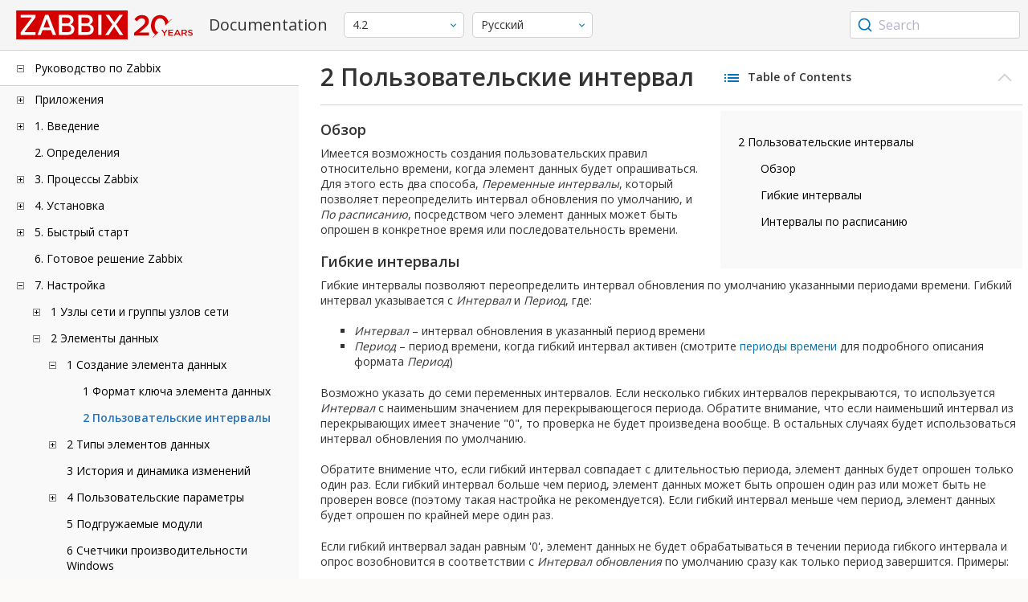

--- FILE ---
content_type: text/html
request_url: https://www.zabbix.com/documentation/4.2/ru/manual/config/items/item/custom_intervals
body_size: 17598
content:
<!DOCTYPE html>
<html lang="ru">
<head>
    <meta charset="utf-8" />
    <title>2 Пользовательские интервалы</title>
<!-- Google Tag Manager -->
    <script>(function(w,d,s,l,i){w[l]=w[l]||[];w[l].push({'gtm.start':new Date().getTime(),event:'gtm.js'});var f=d.getElementsByTagName(s)[0],j=d.createElement(s),dl=l!='dataLayer'?'&l='+l:'';j.async=true;j.src='https://www.googletagmanager.com/gtm.js?id='+i+dl;f.parentNode.insertBefore(j,f);})(window,document,'script','dataLayer','GTM-KRBT62P');</script>
    <!-- End Google Tag Manager -->

<link rel="canonical" href="/documentation/current/ru/manual/config/items/item/custom_intervals" />
    <meta name="viewport" content="width=device-width,initial-scale=1" />
<link rel="alternate" hreflang="en" href="/documentation/4.2/en/manual/config/items/item/custom_intervals" />
<link rel="alternate" hreflang="pt" href="/documentation/4.2/pt/manual/config/items/item/custom_intervals" />
 
<link rel="alternate" hreflang="zh" href="/documentation/4.2/zh/manual/config/items/item/custom_intervals" />
<link rel="alternate" hreflang="fr" href="/documentation/4.2/fr/manual/config/items/item/custom_intervals" />
<link rel="alternate" hreflang="tr" href="/documentation/4.2/tr/manual/config/items/item/custom_intervals" />
<link href="https://fonts.googleapis.com/css2?family=Open+Sans:wght@400;600&display=swap" rel="stylesheet">
<link rel="stylesheet" type="text/css" href="/documentation/4.2/screen.min.css?bf68d95ae4cfb5ff" />

<link rel="apple-touch-icon" sizes="180x180" href="/documentation/4.2/images/apple-touch-icon.png">
<link rel="icon" type="image/png" sizes="32x32" href="/documentation/4.2/images/favicon-32x32.png">
<link rel="icon" type="image/png" sizes="16x16" href="/documentation/4.2/images/favicon-16x16.png">
<link rel="manifest" href="/documentation/4.2/images/site.webmanifest">
<link rel="mask-icon" href="/documentation/4.2/images/safari-pinned-tab.svg" color="#d30200">
<link rel="shortcut icon" href="/documentation/4.2/images/favicon.ico">
<meta name="msapplication-TileColor" content="#d30200">
<meta name="msapplication-config" content="/documentation/4.2/images/browserconfig.xml">
<meta name="theme-color" content="#ffffff">
    </head>
<body>
<!-- Google Tag Manager (noscript) -->
    <noscript><iframe src="https://www.googletagmanager.com/ns.html?id=GTM-KRBT62P" height="0" width="0" style="display:none;visibility:hidden"></iframe></noscript>
    <!-- End Google Tag Manager (noscript) -->
    <div id="dokuwiki__site">
<div id="dokuwiki__top" class="showSidebar hasSidebar">
<div class="page-header">
<div class="group-1">
<div class="logo">
<a href="https://www.zabbix.com/manuals" title="Zabbix">
<img src="https://assets.zabbix.com/img/logo/zabbix_doc.svg" alt=""/>
</a>
</div>
<h1 class="doku_title">Documentation</h1>
</div>
<div class="group-2">
<div class="dropdown versions">
<span class="selected"></span>

<ul class="dropdown-options">
<li class="version-section"><span>Supported</span></li>
<li >
<a href="/documentation/current/ru/manual/config/items/item/custom_intervals" data-version="7.4">7.4 <span class="description">(current)</span></a>
</li>
<li >
<a href="/documentation/7.0/ru/manual/config/items/item/custom_intervals" data-version="7.0">7.0 </a>
</li>
<li >
<a href="/documentation/6.0/ru/manual/config/items/item/custom_intervals" data-version="6.0">6.0 </a>
</li>

<li class="version-section"><span>In development</span></li>
<li >
<a href="/documentation/devel/ru/manual/config/items/item/custom_intervals" data-version="8.0">8.0 <span class="description">(devel)</span></a>
</li>

<li class="version-section"><span>Unsupported</span></li>
<li >
<a href="/documentation/7.2/ru/manual/config/items/item/custom_intervals" data-version="7.2">7.2</a>
</li>
<li >
<a href="/documentation/6.4/ru/manual/config/items/item/custom_intervals" data-version="6.4">6.4</a>
</li>
<li >
<a href="/documentation/6.2/ru/manual/config/items/item/custom_intervals" data-version="6.2">6.2</a>
</li>
<li >
<a href="/documentation/5.4/ru/manual/config/items/item/custom_intervals" data-version="5.4">5.4</a>
</li>
<li >
<a href="/documentation/5.2/ru/manual/config/items/item/custom_intervals" data-version="5.2">5.2</a>
</li>
<li >
<a href="/documentation/5.0/ru/manual/config/items/item/custom_intervals" data-version="5.0">5.0</a>
</li>
<li >
<a href="/documentation/4.4/ru/manual/config/items/item/custom_intervals" data-version="4.4">4.4</a>
</li>
<li class="selected">
<a href="/documentation/4.2/ru/manual/config/items/item/custom_intervals" data-version="4.2">4.2</a>
</li>
<li >
<a href="/documentation/4.0/ru/manual/config/items/item/custom_intervals" data-version="4.0">4.0</a>
</li>
<li >
<a href="/documentation/3.4/ru/manual/config/items/item/custom_intervals" data-version="3.4">3.4</a>
</li>
<li >
<a href="/documentation/3.2/ru/manual/config/items/item/custom_intervals" data-version="3.2">3.2</a>
</li>
<li >
<a href="/documentation/3.0/ru/manual/config/items/item/custom_intervals" data-version="3.0">3.0</a>
</li>
<li >
<a href="/documentation/2.4/ru/manual/config/items/item/custom_intervals" data-version="2.4">2.4</a>
</li>
<li >
<a href="/documentation/2.2/ru/manual/config/items/item/custom_intervals" data-version="2.2">2.2</a>
</li>
<li >
<a href="/documentation/2.0/ru/manual/config/items/item/custom_intervals" data-version="2.0">2.0</a>
</li>
<li >
<a href="/documentation/1.8/ru/manual/config/items/item/custom_intervals" data-version="1.8">1.8</a>
</li>

<li class="version-section"><span>General</span></li>
<li >
<a href="/documentation/info/en" data-version="info">info</a>
</li>
<li >
<a href="/documentation/guidelines/en" data-version="guidelines">guidelines</a>
</li>

</ul>
</div>
<div class="dropdown translation">
<span class="selected"></span>

<ul class="dropdown-options">
<li >
<a href="/documentation/4.2/en/manual/config/items/item/custom_intervals" data-lang="en">English</a>
</li>
<li >
<a href="/documentation/4.2/pt/manual/config/items/item/custom_intervals" data-lang="pt-BR">Português</a>
</li>
<li  class="selected" >
<a href="/documentation/4.2/ru/manual/config/items/item/custom_intervals" data-lang="ru">Русский</a>
</li>
<li >
<a href="/documentation/4.2/zh/manual/config/items/item/custom_intervals" data-lang="zh-CN">中文</a>
</li>
<li >
<a href="/documentation/4.2/fr/manual/config/items/item/custom_intervals" data-lang="fr">Français</a>
</li>
<li >
<a href="/documentation/4.2/tr/manual/config/items/item/custom_intervals" data-lang="tr">Türkçe</a>
</li>
</ul>
</div>

</div>
<div class="group-3">
        <div id="autocomplete" data-base-url="/documentation/4.2/ru/search?refinementList[language][0]=ru&ref_page=manual/config/items/item/custom_intervals&query="></div>
    </div></div>
<div class="wrapper group">
<div id="dokuwiki__aside">
<div class="pad include group">
<div class="content">
<div class="dtree"><div class="dTreeNode  expandable">
<span class="expand-collapse"></span>
<a href="/documentation/4.2/ru/manual" class="nodeFdUrl">Руководство по Zabbix</a>
</div>
<div class="clip ">
<div class="dTreeNode  expandable">
 <span class="expand-collapse"></span>
 <a href="/documentation/4.2/ru/manual/appendix" class="nodeFdUrl">Приложения</a>
 </div>
 <div class="clip ">
 <div class="dTreeNode  ">
  <span class="expand-collapse"></span>
  <a href="/documentation/4.2/ru/manual/appendix/faq" class="nodeFdUrl">1 Часто задаваемые вопросы / Решение проблем</a>
  </div>

 <div class="dTreeNode  expandable">
  <span class="expand-collapse"></span>
  <a href="/documentation/4.2/ru/manual/appendix/install" class="nodeFdUrl">2 Установка</a>
  </div>
  <div class="clip ">
  <div class="dTreeNode  ">
   <span class="expand-collapse"></span>
   <a href="/documentation/4.2/ru/manual/appendix/install/db_scripts" class="nodeFdUrl">1 Создание базы данных</a>
   </div>

  <div class="dTreeNode  ">
   <span class="expand-collapse"></span>
   <a href="/documentation/4.2/ru/manual/appendix/install/windows_agent" class="nodeFdUrl">2 Zabbix агент на Microsoft Windows</a>
   </div>

  <div class="dTreeNode  ">
   <span class="expand-collapse"></span>
   <a href="/documentation/4.2/ru/manual/appendix/install/elastic_search_setup" class="nodeFdUrl">3 Установка Elasticsearch</a>
   </div>

  <div class="dTreeNode  ">
   <span class="expand-collapse"></span>
   <a href="/documentation/4.2/ru/manual/appendix/install/timescaledb" class="nodeFdUrl">4 Миграция на TimescaleDB</a>
   </div>

  <div class="dTreeNode  ">
   <span class="expand-collapse"></span>
   <a href="/documentation/4.2/ru/manual/appendix/install/real_time_export" class="nodeFdUrl">5 Экспорт событий, значений и динамики изменений в режиме реального времени</a>
   </div>

  </div>

 <div class="dTreeNode  expandable">
  <span class="expand-collapse"></span>
  <a href="/documentation/4.2/ru/manual/appendix/config" class="nodeFdUrl">3 Конфигурация демонов</a>
  </div>
  <div class="clip ">
  <div class="dTreeNode  ">
   <span class="expand-collapse"></span>
   <a href="/documentation/4.2/ru/manual/appendix/config/zabbix_server" class="nodeFdUrl">1 Zabbix сервер</a>
   </div>

  <div class="dTreeNode  ">
   <span class="expand-collapse"></span>
   <a href="/documentation/4.2/ru/manual/appendix/config/zabbix_proxy" class="nodeFdUrl">2 Zabbix прокси</a>
   </div>

  <div class="dTreeNode  ">
   <span class="expand-collapse"></span>
   <a href="/documentation/4.2/ru/manual/appendix/config/zabbix_agentd" class="nodeFdUrl">3 Zabbix агент (UNIX)</a>
   </div>

  <div class="dTreeNode  ">
   <span class="expand-collapse"></span>
   <a href="/documentation/4.2/ru/manual/appendix/config/zabbix_agentd_win" class="nodeFdUrl">4 Zabbix агент (Windows)</a>
   </div>

  <div class="dTreeNode  ">
   <span class="expand-collapse"></span>
   <a href="/documentation/4.2/ru/manual/appendix/config/zabbix_java" class="nodeFdUrl">5 Zabbix Java gateway</a>
   </div>

  <div class="dTreeNode  ">
   <span class="expand-collapse"></span>
   <a href="/documentation/4.2/ru/manual/appendix/config/special_notes_include" class="nodeFdUrl">6 Специальные заметки о параметре "Include"</a>
   </div>

  </div>

 <div class="dTreeNode  expandable">
  <span class="expand-collapse"></span>
  <a href="/documentation/4.2/ru/manual/appendix/protocols" class="nodeFdUrl">4 Протоколы</a>
  </div>
  <div class="clip ">
  <div class="dTreeNode  ">
   <span class="expand-collapse"></span>
   <a href="/documentation/4.2/ru/manual/appendix/protocols/server_proxy" class="nodeFdUrl">1 Протокол обмена данными сервер-прокси</a>
   </div>

  <div class="dTreeNode  ">
   <span class="expand-collapse"></span>
   <a href="/documentation/4.2/ru/manual/appendix/protocols/zabbix_agent" class="nodeFdUrl">2 Протокол Zabbix агента</a>
   </div>

  <div class="dTreeNode  ">
   <span class="expand-collapse"></span>
   <a href="/documentation/4.2/ru/manual/appendix/protocols/zabbix_sender" class="nodeFdUrl">3 Протокол Zabbix sender</a>
   </div>

  <div class="dTreeNode  ">
   <span class="expand-collapse"></span>
   <a href="/documentation/4.2/ru/manual/appendix/protocols/header_datalen" class="nodeFdUrl">4 Длина заголовка и данных</a>
   </div>

  <div class="dTreeNode  ">
   <span class="expand-collapse"></span>
   <a href="/documentation/4.2/ru/manual/appendix/protocols/real_time_export" class="nodeFdUrl">5 Протокол экспорта в режиме реального времени</a>
   </div>

  </div>

 <div class="dTreeNode  expandable">
  <span class="expand-collapse"></span>
  <a href="/documentation/4.2/ru/manual/appendix/items" class="nodeFdUrl">5 Элементы данных</a>
  </div>
  <div class="clip ">
  <div class="dTreeNode  ">
   <span class="expand-collapse"></span>
   <a href="/documentation/4.2/ru/manual/appendix/items/supported_by_platform" class="nodeFdUrl">1 Поддерживаемые элементы данных по платформам</a>
   </div>

  <div class="dTreeNode  ">
   <span class="expand-collapse"></span>
   <a href="/documentation/4.2/ru/manual/appendix/items/vm.memory.size_params" class="nodeFdUrl">2 Параметры vm.memory.size</a>
   </div>

  <div class="dTreeNode  ">
   <span class="expand-collapse"></span>
   <a href="/documentation/4.2/ru/manual/appendix/items/activepassive" class="nodeFdUrl">3 Пассивные и активные проверки агента</a>
   </div>

  <div class="dTreeNode  ">
   <span class="expand-collapse"></span>
   <a href="/documentation/4.2/ru/manual/appendix/items/trapper" class="nodeFdUrl">4 Траппер элементы данных</a>
   </div>

  <div class="dTreeNode  ">
   <span class="expand-collapse"></span>
   <a href="/documentation/4.2/ru/manual/appendix/items/win_permissions" class="nodeFdUrl">5 Минимальный уровень прав для элементов данных Windows агента</a>
   </div>

  <div class="dTreeNode  ">
   <span class="expand-collapse"></span>
   <a href="/documentation/4.2/ru/manual/appendix/items/encoding_of_values" class="nodeFdUrl">6 Кодировка получаемых значений</a>
   </div>

  <div class="dTreeNode  ">
   <span class="expand-collapse"></span>
   <a href="/documentation/4.2/ru/manual/appendix/items/large_file_support" class="nodeFdUrl">7 Поддержка больших файлов</a>
   </div>

  <div class="dTreeNode  ">
   <span class="expand-collapse"></span>
   <a href="/documentation/4.2/ru/manual/appendix/items/sensor" class="nodeFdUrl">8 Сенсор</a>
   </div>

  <div class="dTreeNode  ">
   <span class="expand-collapse"></span>
   <a href="/documentation/4.2/ru/manual/appendix/items/proc_mem_notes" class="nodeFdUrl">9 Заметки о параметре типпамяти в элементах данных proc.mem</a>
   </div>

  <div class="dTreeNode  ">
   <span class="expand-collapse"></span>
   <a href="/documentation/4.2/ru/manual/appendix/items/proc_mem_num_notes" class="nodeFdUrl">10 Заметки по выбору процессов в элементах данных proc.mem и proc.num</a>
   </div>

  <div class="dTreeNode  ">
   <span class="expand-collapse"></span>
   <a href="/documentation/4.2/ru/manual/appendix/items/service_check_details" class="nodeFdUrl">11 Детали реализации net.tcp.service и net.udp.service проверок</a>
   </div>

  <div class="dTreeNode  ">
   <span class="expand-collapse"></span>
   <a href="/documentation/4.2/ru/manual/appendix/items/preprocessing" class="nodeFdUrl">12 Детали предобработки значений элементов данных</a>
   </div>

  <div class="dTreeNode  ">
   <span class="expand-collapse"></span>
   <a href="/documentation/4.2/ru/manual/appendix/items/jsonpath" class="nodeFdUrl">13 Поддержка JSONPath функционала</a>
   </div>

  <div class="dTreeNode  ">
   <span class="expand-collapse"></span>
   <a href="/documentation/4.2/ru/manual/appendix/items/preprocessing_javascript" class="nodeFdUrl">14 Детали препроцессинга при помощи Javascript</a>
   </div>

  <div class="dTreeNode  ">
   <span class="expand-collapse"></span>
   <a href="/documentation/4.2/ru/manual/appendix/items/unreachability" class="nodeFdUrl">15 Настройки недостижимости/недоступности хостов</a>
   </div>

  <div class="dTreeNode  ">
   <span class="expand-collapse"></span>
   <a href="/documentation/4.2/ru/manual/appendix/items/remote_stats" class="nodeFdUrl">16 Удаленный мониторинг статистики Zabbix</a>
   </div>

  </div>

 <div class="dTreeNode  expandable">
  <span class="expand-collapse"></span>
  <a href="/documentation/4.2/ru/manual/appendix/triggers" class="nodeFdUrl">6 Триггеры</a>
  </div>
  <div class="clip ">
  <div class="dTreeNode  ">
   <span class="expand-collapse"></span>
   <a href="/documentation/4.2/ru/manual/appendix/triggers/functions" class="nodeFdUrl">1 Поддерживаемые функции триггеров</a>
   </div>

  </div>

 <div class="dTreeNode  expandable">
  <span class="expand-collapse"></span>
  <a href="/documentation/4.2/ru/manual/appendix/macros" class="nodeFdUrl">7 Макросы</a>
  </div>
  <div class="clip ">
  <div class="dTreeNode  ">
   <span class="expand-collapse"></span>
   <a href="/documentation/4.2/ru/manual/appendix/macros/supported_by_location" class="nodeFdUrl">1 Поддерживаемые макросы</a>
   </div>

  <div class="dTreeNode  ">
   <span class="expand-collapse"></span>
   <a href="/documentation/4.2/ru/manual/appendix/macros/supported_by_location_user" class="nodeFdUrl">2 Пользовательские макросы поддерживаемые по назначению</a>
   </div>

  </div>

 <div class="dTreeNode  ">
  <span class="expand-collapse"></span>
  <a href="/documentation/4.2/ru/manual/appendix/suffixes" class="nodeFdUrl">8 Символы единиц измерения</a>
  </div>

 <div class="dTreeNode  ">
  <span class="expand-collapse"></span>
  <a href="/documentation/4.2/ru/manual/appendix/time_period" class="nodeFdUrl">9 Настройка периодов времени</a>
  </div>

 <div class="dTreeNode  ">
  <span class="expand-collapse"></span>
  <a href="/documentation/4.2/ru/manual/appendix/command_execution" class="nodeFdUrl">10 Выполнение команд</a>
  </div>

 <div class="dTreeNode  ">
  <span class="expand-collapse"></span>
  <a href="/documentation/4.2/ru/manual/appendix/recipes" class="nodeFdUrl">11 Рецепты мониторинга</a>
  </div>

 <div class="dTreeNode  ">
  <span class="expand-collapse"></span>
  <a href="/documentation/4.2/ru/manual/appendix/performance_tuning" class="nodeFdUrl">12 Оптимизация производительности</a>
  </div>

 <div class="dTreeNode  ">
  <span class="expand-collapse"></span>
  <a href="/documentation/4.2/ru/manual/appendix/compatibility" class="nodeFdUrl">13 Совместимость версий</a>
  </div>

 <div class="dTreeNode  ">
  <span class="expand-collapse"></span>
  <a href="/documentation/4.2/ru/manual/appendix/database_error_handling" class="nodeFdUrl">14 Обработка ошибок базы данных</a>
  </div>

 <div class="dTreeNode  ">
  <span class="expand-collapse"></span>
  <a href="/documentation/4.2/ru/manual/appendix/zabbix_sender_dll" class="nodeFdUrl">15 Динамическая библиотека Zabbix для Windows</a>
  </div>

 <div class="dTreeNode  ">
  <span class="expand-collapse"></span>
  <a href="/documentation/4.2/ru/manual/appendix/selinux" class="nodeFdUrl">16 Проблемы с SELinux</a>
  </div>

 <div class="dTreeNode  ">
  <span class="expand-collapse"></span>
  <a href="/documentation/4.2/ru/manual/appendix/other_issues" class="nodeFdUrl">17 Остальные проблемы</a>
  </div>

 </div>

<div class="dTreeNode  expandable">
 <span class="expand-collapse"></span>
 <a href="/documentation/4.2/ru/manual/introduction" class="nodeFdUrl">1. Введение</a>
 </div>
 <div class="clip ">
 <div class="dTreeNode  ">
  <span class="expand-collapse"></span>
  <a href="/documentation/4.2/ru/manual/introduction/manual_structure" class="nodeFdUrl">1 Структура руководства</a>
  </div>

 <div class="dTreeNode  ">
  <span class="expand-collapse"></span>
  <a href="/documentation/4.2/ru/manual/introduction/about" class="nodeFdUrl">2 Что такое Zabbix</a>
  </div>

 <div class="dTreeNode  ">
  <span class="expand-collapse"></span>
  <a href="/documentation/4.2/ru/manual/introduction/features" class="nodeFdUrl">3 Возможности Zabbix</a>
  </div>

 <div class="dTreeNode  ">
  <span class="expand-collapse"></span>
  <a href="/documentation/4.2/ru/manual/introduction/overview" class="nodeFdUrl">4 Обзор Zabbix</a>
  </div>

 <div class="dTreeNode  ">
  <span class="expand-collapse"></span>
  <a href="/documentation/4.2/ru/manual/introduction/whatsnew420" class="nodeFdUrl">5 Что нового в Zabbix 4.2.0</a>
  </div>

 <div class="dTreeNode  ">
  <span class="expand-collapse"></span>
  <a href="/documentation/4.2/ru/manual/introduction/whatsnew421" class="nodeFdUrl">6 Что нового в Zabbix 4.2.1</a>
  </div>

 <div class="dTreeNode  ">
  <span class="expand-collapse"></span>
  <a href="/documentation/4.2/ru/manual/introduction/whatsnew422" class="nodeFdUrl">7 Что нового в Zabbix 4.2.2</a>
  </div>

 <div class="dTreeNode  ">
  <span class="expand-collapse"></span>
  <a href="/documentation/4.2/ru/manual/introduction/whatsnew423" class="nodeFdUrl">8 Что нового в Zabbix 4.2.3</a>
  </div>

 <div class="dTreeNode  ">
  <span class="expand-collapse"></span>
  <a href="/documentation/4.2/ru/manual/introduction/whatsnew424" class="nodeFdUrl">9 Что нового в Zabbix 4.2.4</a>
  </div>

 <div class="dTreeNode  ">
  <span class="expand-collapse"></span>
  <a href="/documentation/4.2/ru/manual/introduction/whatsnew425" class="nodeFdUrl">10 Что нового в Zabbix 4.2.5</a>
  </div>

 <div class="dTreeNode  ">
  <span class="expand-collapse"></span>
  <a href="/documentation/4.2/ru/manual/introduction/whatsnew426" class="nodeFdUrl">11 Что нового в Zabbix 4.2.6</a>
  </div>

 <div class="dTreeNode  ">
  <span class="expand-collapse"></span>
  <a href="/documentation/4.2/ru/manual/introduction/whatsnew427" class="nodeFdUrl">12 Что нового в Zabbix 4.2.7</a>
  </div>

 <div class="dTreeNode  ">
  <span class="expand-collapse"></span>
  <a href="/documentation/4.2/ru/manual/introduction/whatsnew428" class="nodeFdUrl">13 Что нового в Zabbix 4.2.8</a>
  </div>

 </div>

<div class="dTreeNode  ">
 <span class="expand-collapse"></span>
 <a href="/documentation/4.2/ru/manual/definitions" class="nodeFdUrl">2. Определения</a>
 </div>

<div class="dTreeNode  expandable">
 <span class="expand-collapse"></span>
 <a href="/documentation/4.2/ru/manual/concepts" class="nodeFdUrl">3. Процессы Zabbix</a>
 </div>
 <div class="clip ">
 <div class="dTreeNode  ">
  <span class="expand-collapse"></span>
  <a href="/documentation/4.2/ru/manual/concepts/server" class="nodeFdUrl">1 Сервер</a>
  </div>

 <div class="dTreeNode  ">
  <span class="expand-collapse"></span>
  <a href="/documentation/4.2/ru/manual/concepts/agent" class="nodeFdUrl">2 Агент</a>
  </div>

 <div class="dTreeNode  ">
  <span class="expand-collapse"></span>
  <a href="/documentation/4.2/ru/manual/concepts/proxy" class="nodeFdUrl">3 Прокси</a>
  </div>

 <div class="dTreeNode  expandable">
  <span class="expand-collapse"></span>
  <a href="/documentation/4.2/ru/manual/concepts/java" class="nodeFdUrl">4 Java gateway</a>
  </div>
  <div class="clip ">
  <div class="dTreeNode  ">
   <span class="expand-collapse"></span>
   <a href="/documentation/4.2/ru/manual/concepts/java/from_sources" class="nodeFdUrl">1 Настройка для исходных кодов</a>
   </div>

  <div class="dTreeNode  ">
   <span class="expand-collapse"></span>
   <a href="/documentation/4.2/ru/manual/concepts/java/from_rhel_centos" class="nodeFdUrl">2 Настройка для RHEL/CentOS пакетов</a>
   </div>

  <div class="dTreeNode  ">
   <span class="expand-collapse"></span>
   <a href="/documentation/4.2/ru/manual/concepts/java/from_debian_ubuntu" class="nodeFdUrl">3 Настройка для Debian/Ubuntu пакетов</a>
   </div>

  </div>

 <div class="dTreeNode  ">
  <span class="expand-collapse"></span>
  <a href="/documentation/4.2/ru/manual/concepts/sender" class="nodeFdUrl">5 Sender</a>
  </div>

 <div class="dTreeNode  ">
  <span class="expand-collapse"></span>
  <a href="/documentation/4.2/ru/manual/concepts/get" class="nodeFdUrl">6 Get</a>
  </div>

 </div>

<div class="dTreeNode  expandable">
 <span class="expand-collapse"></span>
 <a href="/documentation/4.2/ru/manual/installation" class="nodeFdUrl">4. Установка</a>
 </div>
 <div class="clip ">
 <div class="dTreeNode  ">
  <span class="expand-collapse"></span>
  <a href="/documentation/4.2/ru/manual/installation/getting_zabbix" class="nodeFdUrl">1 Получение Zabbix</a>
  </div>

 <div class="dTreeNode  expandable">
  <span class="expand-collapse"></span>
  <a href="/documentation/4.2/ru/manual/installation/requirements" class="nodeFdUrl">2 Требования</a>
  </div>
  <div class="clip ">
  <div class="dTreeNode  ">
   <span class="expand-collapse"></span>
   <a href="/documentation/4.2/ru/manual/installation/requirements/best_practices" class="nodeFdUrl">Наилучшие практики для безопасной установки Zabbix</a>
   </div>

  </div>

 <div class="dTreeNode  expandable">
  <span class="expand-collapse"></span>
  <a href="/documentation/4.2/ru/manual/installation/install" class="nodeFdUrl">3 Установка из исходных кодов</a>
  </div>
  <div class="clip ">
  <div class="dTreeNode  ">
   <span class="expand-collapse"></span>
   <a href="/documentation/4.2/ru/manual/installation/install/mac_agent" class="nodeFdUrl">Сборка Zabbix агента на macOS</a>
   </div>

  <div class="dTreeNode  ">
   <span class="expand-collapse"></span>
   <a href="/documentation/4.2/ru/manual/installation/install/win_agent" class="nodeFdUrl">Сборка Zabbix агента на Windows</a>
   </div>

  </div>

 <div class="dTreeNode  expandable">
  <span class="expand-collapse"></span>
  <a href="/documentation/4.2/ru/manual/installation/install_from_packages" class="nodeFdUrl">4 Установка из пакетов</a>
  </div>
  <div class="clip ">
  <div class="dTreeNode  ">
   <span class="expand-collapse"></span>
   <a href="/documentation/4.2/ru/manual/installation/install_from_packages/rhel_centos" class="nodeFdUrl">1 Red Hat Enterprise Linux/CentOS</a>
   </div>

  <div class="dTreeNode  ">
   <span class="expand-collapse"></span>
   <a href="/documentation/4.2/ru/manual/installation/install_from_packages/debian_ubuntu" class="nodeFdUrl">2 Debian/Ubuntu/Raspbian</a>
   </div>

  <div class="dTreeNode  ">
   <span class="expand-collapse"></span>
   <a href="/documentation/4.2/ru/manual/installation/install_from_packages/win_msi" class="nodeFdUrl">3 Установка Windows агента с MSI</a>
   </div>

  <div class="dTreeNode  ">
   <span class="expand-collapse"></span>
   <a href="/documentation/4.2/ru/manual/installation/install_from_packages/mac_pkg" class="nodeFdUrl">4 Установка Mac OS агента с PKG</a>
   </div>

  </div>

 <div class="dTreeNode  ">
  <span class="expand-collapse"></span>
  <a href="/documentation/4.2/ru/manual/installation/containers" class="nodeFdUrl">5 Установка из контейнеров</a>
  </div>

 <div class="dTreeNode  expandable">
  <span class="expand-collapse"></span>
  <a href="/documentation/4.2/ru/manual/installation/upgrade" class="nodeFdUrl">6 Процедура обновления</a>
  </div>
  <div class="clip ">
  <div class="dTreeNode  expandable">
   <span class="expand-collapse"></span>
   <a href="/documentation/4.2/ru/manual/installation/upgrade/packages" class="nodeFdUrl">Обновление с использованием пакетов</a>
   </div>
   <div class="clip ">
   <div class="dTreeNode  ">
    <span class="expand-collapse"></span>
    <a href="/documentation/4.2/ru/manual/installation/upgrade/packages/rhel_centos" class="nodeFdUrl">1 Red Hat Enterprise Linux/CentOS</a>
    </div>

   <div class="dTreeNode  ">
    <span class="expand-collapse"></span>
    <a href="/documentation/4.2/ru/manual/installation/upgrade/packages/debian_ubuntu" class="nodeFdUrl">2 Debian/Ubuntu</a>
    </div>

   </div>

  <div class="dTreeNode  ">
   <span class="expand-collapse"></span>
   <a href="/documentation/4.2/ru/manual/installation/upgrade/sources" class="nodeFdUrl">Обновление из исходных кодов</a>
   </div>

  </div>

 <div class="dTreeNode  ">
  <span class="expand-collapse"></span>
  <a href="/documentation/4.2/ru/manual/installation/known_issues" class="nodeFdUrl">7 Известные проблемы</a>
  </div>

 <div class="dTreeNode  ">
  <span class="expand-collapse"></span>
  <a href="/documentation/4.2/ru/manual/installation/template_changes" class="nodeFdUrl">8 Изменения в шаблонах</a>
  </div>

 <div class="dTreeNode  ">
  <span class="expand-collapse"></span>
  <a href="/documentation/4.2/ru/manual/installation/upgrade_notes_420" class="nodeFdUrl">9 Заметки по обновлению для 4.2.0</a>
  </div>

 <div class="dTreeNode  ">
  <span class="expand-collapse"></span>
  <a href="/documentation/4.2/ru/manual/installation/upgrade_notes_421" class="nodeFdUrl">10 Заметки по обновлению для 4.2.1</a>
  </div>

 <div class="dTreeNode  ">
  <span class="expand-collapse"></span>
  <a href="/documentation/4.2/ru/manual/installation/upgrade_notes_422" class="nodeFdUrl">11 Заметки по обновлению для 4.2.2</a>
  </div>

 <div class="dTreeNode  ">
  <span class="expand-collapse"></span>
  <a href="/documentation/4.2/ru/manual/installation/upgrade_notes_423" class="nodeFdUrl">12 Заметки по обновлению для 4.2.3</a>
  </div>

 <div class="dTreeNode  ">
  <span class="expand-collapse"></span>
  <a href="/documentation/4.2/ru/manual/installation/upgrade_notes_424" class="nodeFdUrl">13 Заметки по обновлению для 4.2.4</a>
  </div>

 <div class="dTreeNode  ">
  <span class="expand-collapse"></span>
  <a href="/documentation/4.2/ru/manual/installation/upgrade_notes_425" class="nodeFdUrl">14 Заметки по обновлению для 4.2.5</a>
  </div>

 <div class="dTreeNode  ">
  <span class="expand-collapse"></span>
  <a href="/documentation/4.2/ru/manual/installation/upgrade_notes_426" class="nodeFdUrl">15 Заметки по обновлению для 4.2.6</a>
  </div>

 <div class="dTreeNode  ">
  <span class="expand-collapse"></span>
  <a href="/documentation/4.2/ru/manual/installation/upgrade_notes_427" class="nodeFdUrl">16 Заметки по обновлению для 4.2.7</a>
  </div>

 <div class="dTreeNode  ">
  <span class="expand-collapse"></span>
  <a href="/documentation/4.2/ru/manual/installation/upgrade_notes_428" class="nodeFdUrl">17 Заметки по обновлению для 4.2.8</a>
  </div>

 <div class="dTreeNode  ">
  <span class="expand-collapse"></span>
  <a href="/documentation/4.2/ru/manual/installation/upgrade_notes_429" class="nodeFdUrl">18 Заметки по обновлению для 4.2.9</a>
  </div>

 </div>

<div class="dTreeNode  expandable">
 <span class="expand-collapse"></span>
 <a href="/documentation/4.2/ru/manual/quickstart" class="nodeFdUrl">5. Быстрый старт</a>
 </div>
 <div class="clip ">
 <div class="dTreeNode  ">
  <span class="expand-collapse"></span>
  <a href="/documentation/4.2/ru/manual/quickstart/login" class="nodeFdUrl">1 Вход и настройка пользователя</a>
  </div>

 <div class="dTreeNode  ">
  <span class="expand-collapse"></span>
  <a href="/documentation/4.2/ru/manual/quickstart/host" class="nodeFdUrl">2 Новый узел сети</a>
  </div>

 <div class="dTreeNode  ">
  <span class="expand-collapse"></span>
  <a href="/documentation/4.2/ru/manual/quickstart/item" class="nodeFdUrl">3 Новый элемент данных</a>
  </div>

 <div class="dTreeNode  ">
  <span class="expand-collapse"></span>
  <a href="/documentation/4.2/ru/manual/quickstart/trigger" class="nodeFdUrl">4 Новый триггер</a>
  </div>

 <div class="dTreeNode  ">
  <span class="expand-collapse"></span>
  <a href="/documentation/4.2/ru/manual/quickstart/notification" class="nodeFdUrl">5 Получение оповещения о проблеме</a>
  </div>

 <div class="dTreeNode  ">
  <span class="expand-collapse"></span>
  <a href="/documentation/4.2/ru/manual/quickstart/template" class="nodeFdUrl">6 Новый шаблон</a>
  </div>

 </div>

<div class="dTreeNode  ">
 <span class="expand-collapse"></span>
 <a href="/documentation/4.2/ru/manual/appliance" class="nodeFdUrl">6. Готовое решение Zabbix</a>
 </div>

<div class="dTreeNode  expandable">
 <span class="expand-collapse"></span>
 <a href="/documentation/4.2/ru/manual/config" class="nodeFdUrl">7. Настройка</a>
 </div>
 <div class="clip ">
 <div class="dTreeNode  expandable">
  <span class="expand-collapse"></span>
  <a href="/documentation/4.2/ru/manual/config/hosts" class="nodeFdUrl">1 Узлы сети и группы узлов сети</a>
  </div>
  <div class="clip ">
  <div class="dTreeNode  ">
   <span class="expand-collapse"></span>
   <a href="/documentation/4.2/ru/manual/config/hosts/host" class="nodeFdUrl">1 Настройка узла сети</a>
   </div>

  <div class="dTreeNode  ">
   <span class="expand-collapse"></span>
   <a href="/documentation/4.2/ru/manual/config/hosts/inventory" class="nodeFdUrl">2 Инвентарные данные</a>
   </div>

  <div class="dTreeNode  ">
   <span class="expand-collapse"></span>
   <a href="/documentation/4.2/ru/manual/config/hosts/hostupdate" class="nodeFdUrl">3 Массовое обновление</a>
   </div>

  </div>

 <div class="dTreeNode  expandable">
  <span class="expand-collapse"></span>
  <a href="/documentation/4.2/ru/manual/config/items" class="nodeFdUrl">2 Элементы данных</a>
  </div>
  <div class="clip ">
  <div class="dTreeNode  expandable">
   <span class="expand-collapse"></span>
   <a href="/documentation/4.2/ru/manual/config/items/item" class="nodeFdUrl">1 Создание элемента данных</a>
   </div>
   <div class="clip ">
   <div class="dTreeNode  ">
    <span class="expand-collapse"></span>
    <a href="/documentation/4.2/ru/manual/config/items/item/key" class="nodeFdUrl">1 Формат ключа элемента данных</a>
    </div>

   <div class="dTreeNode  ">
    <span class="expand-collapse"></span>
    <a href="/documentation/4.2/ru/manual/config/items/item/custom_intervals" class="nodeFdUrl">2 Пользовательские интервалы</a>
    </div>

   </div>

  <div class="dTreeNode  expandable">
   <span class="expand-collapse"></span>
   <a href="/documentation/4.2/ru/manual/config/items/itemtypes" class="nodeFdUrl">2 Типы элементов данных</a>
   </div>
   <div class="clip ">
   <div class="dTreeNode  expandable">
    <span class="expand-collapse"></span>
    <a href="/documentation/4.2/ru/manual/config/items/itemtypes/zabbix_agent" class="nodeFdUrl">1 Zabbix агент</a>
    </div>
    <div class="clip ">
    <div class="dTreeNode  ">
     <span class="expand-collapse"></span>
     <a href="/documentation/4.2/ru/manual/config/items/itemtypes/zabbix_agent/win_keys" class="nodeFdUrl">Специфичные ключи элементов данных для Windows</a>
     </div>

    </div>

   <div class="dTreeNode  expandable">
    <span class="expand-collapse"></span>
    <a href="/documentation/4.2/ru/manual/config/items/itemtypes/snmp" class="nodeFdUrl">2 SNMP агент</a>
    </div>
    <div class="clip ">
    <div class="dTreeNode  ">
     <span class="expand-collapse"></span>
     <a href="/documentation/4.2/ru/manual/config/items/itemtypes/snmp/dynamicindex" class="nodeFdUrl">1 Динамические индексы</a>
     </div>

    <div class="dTreeNode  ">
     <span class="expand-collapse"></span>
     <a href="/documentation/4.2/ru/manual/config/items/itemtypes/snmp/special_mibs" class="nodeFdUrl">2 Специальные OID'ы</a>
     </div>

    <div class="dTreeNode  ">
     <span class="expand-collapse"></span>
     <a href="/documentation/4.2/ru/manual/config/items/itemtypes/snmp/mibs" class="nodeFdUrl">3 MIB файлы</a>
     </div>

    </div>

   <div class="dTreeNode  ">
    <span class="expand-collapse"></span>
    <a href="/documentation/4.2/ru/manual/config/items/itemtypes/snmptrap" class="nodeFdUrl">3 SNMP трапы</a>
    </div>

   <div class="dTreeNode  ">
    <span class="expand-collapse"></span>
    <a href="/documentation/4.2/ru/manual/config/items/itemtypes/ipmi" class="nodeFdUrl">4 Проверки IPMI</a>
    </div>

   <div class="dTreeNode  expandable">
    <span class="expand-collapse"></span>
    <a href="/documentation/4.2/ru/manual/config/items/itemtypes/simple_checks" class="nodeFdUrl">5 Простые проверки</a>
    </div>
    <div class="clip ">
    <div class="dTreeNode  ">
     <span class="expand-collapse"></span>
     <a href="/documentation/4.2/ru/manual/config/items/itemtypes/simple_checks/vmware_keys" class="nodeFdUrl">1 Ключи элементов данных для мониторинга VMware</a>
     </div>

    </div>

   <div class="dTreeNode  ">
    <span class="expand-collapse"></span>
    <a href="/documentation/4.2/ru/manual/config/items/itemtypes/log_items" class="nodeFdUrl">6 Мониторинг файлов журналов</a>
    </div>

   <div class="dTreeNode  ">
    <span class="expand-collapse"></span>
    <a href="/documentation/4.2/ru/manual/config/items/itemtypes/calculated" class="nodeFdUrl">7 Вычисляемые элементы данных</a>
    </div>

   <div class="dTreeNode  ">
    <span class="expand-collapse"></span>
    <a href="/documentation/4.2/ru/manual/config/items/itemtypes/internal" class="nodeFdUrl">8 Внутренние проверки</a>
    </div>

   <div class="dTreeNode  ">
    <span class="expand-collapse"></span>
    <a href="/documentation/4.2/ru/manual/config/items/itemtypes/ssh_checks" class="nodeFdUrl">9 Проверки через SSH</a>
    </div>

   <div class="dTreeNode  ">
    <span class="expand-collapse"></span>
    <a href="/documentation/4.2/ru/manual/config/items/itemtypes/telnet_checks" class="nodeFdUrl">10 Проверки через Telnet</a>
    </div>

   <div class="dTreeNode  ">
    <span class="expand-collapse"></span>
    <a href="/documentation/4.2/ru/manual/config/items/itemtypes/external" class="nodeFdUrl">11 Внешние проверки</a>
    </div>

   <div class="dTreeNode  ">
    <span class="expand-collapse"></span>
    <a href="/documentation/4.2/ru/manual/config/items/itemtypes/aggregate" class="nodeFdUrl">12 Агрегированные проверки</a>
    </div>

   <div class="dTreeNode  ">
    <span class="expand-collapse"></span>
    <a href="/documentation/4.2/ru/manual/config/items/itemtypes/trapper" class="nodeFdUrl">13 Траппер элементы данных</a>
    </div>

   <div class="dTreeNode  ">
    <span class="expand-collapse"></span>
    <a href="/documentation/4.2/ru/manual/config/items/itemtypes/jmx_monitoring" class="nodeFdUrl">14 JMX мониторинг</a>
    </div>

   <div class="dTreeNode  expandable">
    <span class="expand-collapse"></span>
    <a href="/documentation/4.2/ru/manual/config/items/itemtypes/odbc_checks" class="nodeFdUrl">15 ODBC мониторинг</a>
    </div>
    <div class="clip ">
    <div class="dTreeNode  ">
     <span class="expand-collapse"></span>
     <a href="/documentation/4.2/ru/manual/config/items/itemtypes/odbc_checks/unixodbc_mysql" class="nodeFdUrl">1 Рекомендуемые настройки UnixODBC для MySQL</a>
     </div>

    <div class="dTreeNode  ">
     <span class="expand-collapse"></span>
     <a href="/documentation/4.2/ru/manual/config/items/itemtypes/odbc_checks/unixodbc_postgresql" class="nodeFdUrl">2 Рекомендуемые настройки UnixODBC для PostgreSQL</a>
     </div>

    <div class="dTreeNode  ">
     <span class="expand-collapse"></span>
     <a href="/documentation/4.2/ru/manual/config/items/itemtypes/odbc_checks/unixodbc_oracle" class="nodeFdUrl">3 Рекомендуемые настройки UnixODBC для Oracle</a>
     </div>

    <div class="dTreeNode  ">
     <span class="expand-collapse"></span>
     <a href="/documentation/4.2/ru/manual/config/items/itemtypes/odbc_checks/unixodbc_mssql" class="nodeFdUrl">4 Рекомендуемые настройки UnixODBC для MSSQL</a>
     </div>

    </div>

   <div class="dTreeNode  ">
    <span class="expand-collapse"></span>
    <a href="/documentation/4.2/ru/manual/config/items/itemtypes/dependent_items" class="nodeFdUrl">16 Зависимые элементы данных</a>
    </div>

   <div class="dTreeNode  ">
    <span class="expand-collapse"></span>
    <a href="/documentation/4.2/ru/manual/config/items/itemtypes/http" class="nodeFdUrl">17 HTTP агент</a>
    </div>

   <div class="dTreeNode  ">
    <span class="expand-collapse"></span>
    <a href="/documentation/4.2/ru/manual/config/items/itemtypes/prometheus" class="nodeFdUrl">18 Prometheus проверки</a>
    </div>

   </div>

  <div class="dTreeNode  ">
   <span class="expand-collapse"></span>
   <a href="/documentation/4.2/ru/manual/config/items/history_and_trends" class="nodeFdUrl">3 История и динамика изменений</a>
   </div>

  <div class="dTreeNode  expandable">
   <span class="expand-collapse"></span>
   <a href="/documentation/4.2/ru/manual/config/items/userparameters" class="nodeFdUrl">4 Пользовательские параметры</a>
   </div>
   <div class="clip ">
   <div class="dTreeNode  ">
    <span class="expand-collapse"></span>
    <a href="/documentation/4.2/ru/manual/config/items/userparameters/extending_agent" class="nodeFdUrl">1 Расширение Zabbix агентов</a>
    </div>

   </div>

  <div class="dTreeNode  ">
   <span class="expand-collapse"></span>
   <a href="/documentation/4.2/ru/manual/config/items/loadablemodules" class="nodeFdUrl">5 Подгружаемые модули</a>
   </div>

  <div class="dTreeNode  ">
   <span class="expand-collapse"></span>
   <a href="/documentation/4.2/ru/manual/config/items/perfcounters" class="nodeFdUrl">6 Счетчики производительности Windows</a>
   </div>

  <div class="dTreeNode  ">
   <span class="expand-collapse"></span>
   <a href="/documentation/4.2/ru/manual/config/items/itemupdate" class="nodeFdUrl">7 Массовое обновление</a>
   </div>

  <div class="dTreeNode  ">
   <span class="expand-collapse"></span>
   <a href="/documentation/4.2/ru/manual/config/items/mapping" class="nodeFdUrl">8 Преобразование значений</a>
   </div>

  <div class="dTreeNode  ">
   <span class="expand-collapse"></span>
   <a href="/documentation/4.2/ru/manual/config/items/applications" class="nodeFdUrl">9 Группы элементов данных</a>
   </div>

  <div class="dTreeNode  ">
   <span class="expand-collapse"></span>
   <a href="/documentation/4.2/ru/manual/config/items/queue" class="nodeFdUrl">10 Очередь</a>
   </div>

  <div class="dTreeNode  ">
   <span class="expand-collapse"></span>
   <a href="/documentation/4.2/ru/manual/config/items/value_cache" class="nodeFdUrl">11 Кэш значений</a>
   </div>

  <div class="dTreeNode  ">
   <span class="expand-collapse"></span>
   <a href="/documentation/4.2/ru/manual/config/items/check_now" class="nodeFdUrl">12 Проверить сейчас</a>
   </div>

  </div>

 <div class="dTreeNode  expandable">
  <span class="expand-collapse"></span>
  <a href="/documentation/4.2/ru/manual/config/triggers" class="nodeFdUrl">3 Триггеры</a>
  </div>
  <div class="clip ">
  <div class="dTreeNode  ">
   <span class="expand-collapse"></span>
   <a href="/documentation/4.2/ru/manual/config/triggers/trigger" class="nodeFdUrl">1 Настройка триггера</a>
   </div>

  <div class="dTreeNode  ">
   <span class="expand-collapse"></span>
   <a href="/documentation/4.2/ru/manual/config/triggers/expression" class="nodeFdUrl">2 Выражение триггера</a>
   </div>

  <div class="dTreeNode  ">
   <span class="expand-collapse"></span>
   <a href="/documentation/4.2/ru/manual/config/triggers/dependencies" class="nodeFdUrl">3 Зависимости триггеров</a>
   </div>

  <div class="dTreeNode  ">
   <span class="expand-collapse"></span>
   <a href="/documentation/4.2/ru/manual/config/triggers/severity" class="nodeFdUrl">4 Важность триггеров</a>
   </div>

  <div class="dTreeNode  ">
   <span class="expand-collapse"></span>
   <a href="/documentation/4.2/ru/manual/config/triggers/customseverities" class="nodeFdUrl">5 Пользовательские важности триггеров</a>
   </div>

  <div class="dTreeNode  ">
   <span class="expand-collapse"></span>
   <a href="/documentation/4.2/ru/manual/config/triggers/update" class="nodeFdUrl">6 Массовое обновление</a>
   </div>

  <div class="dTreeNode  ">
   <span class="expand-collapse"></span>
   <a href="/documentation/4.2/ru/manual/config/triggers/prediction" class="nodeFdUrl">7 Прогнозирующие функции триггеров</a>
   </div>

  </div>

 <div class="dTreeNode  expandable">
  <span class="expand-collapse"></span>
  <a href="/documentation/4.2/ru/manual/config/events" class="nodeFdUrl">4 События</a>
  </div>
  <div class="clip ">
  <div class="dTreeNode  ">
   <span class="expand-collapse"></span>
   <a href="/documentation/4.2/ru/manual/config/events/trigger_events" class="nodeFdUrl">1 Генерация событий на триггеры</a>
   </div>

  <div class="dTreeNode  ">
   <span class="expand-collapse"></span>
   <a href="/documentation/4.2/ru/manual/config/events/sources" class="nodeFdUrl">2 Другие источники событий</a>
   </div>

  <div class="dTreeNode  ">
   <span class="expand-collapse"></span>
   <a href="/documentation/4.2/ru/manual/config/events/manual_close" class="nodeFdUrl">3 Закрытие проблем вручную</a>
   </div>

  </div>

 <div class="dTreeNode  expandable">
  <span class="expand-collapse"></span>
  <a href="/documentation/4.2/ru/manual/config/event_correlation" class="nodeFdUrl">5 Корреляция событий</a>
  </div>
  <div class="clip ">
  <div class="dTreeNode  expandable">
   <span class="expand-collapse"></span>
   <a href="/documentation/4.2/ru/manual/config/event_correlation/trigger" class="nodeFdUrl">1 Корреляция событий на основе триггеров</a>
   </div>
   <div class="clip ">
   <div class="dTreeNode  ">
    <span class="expand-collapse"></span>
    <a href="/documentation/4.2/ru/manual/config/event_correlation/trigger/event_tags" class="nodeFdUrl">Теги событий</a>
    </div>

   </div>

  <div class="dTreeNode  ">
   <span class="expand-collapse"></span>
   <a href="/documentation/4.2/ru/manual/config/event_correlation/global" class="nodeFdUrl">2 Глобальная корреляция событий</a>
   </div>

  </div>

 <div class="dTreeNode  expandable">
  <span class="expand-collapse"></span>
  <a href="/documentation/4.2/ru/manual/config/visualisation" class="nodeFdUrl">6 Визуализация</a>
  </div>
  <div class="clip ">
  <div class="dTreeNode  expandable">
   <span class="expand-collapse"></span>
   <a href="/documentation/4.2/ru/manual/config/visualisation/graphs" class="nodeFdUrl">1 Графики</a>
   </div>
   <div class="clip ">
   <div class="dTreeNode  ">
    <span class="expand-collapse"></span>
    <a href="/documentation/4.2/ru/manual/config/visualisation/graphs/simple" class="nodeFdUrl">1 Простые графики</a>
    </div>

   <div class="dTreeNode  ">
    <span class="expand-collapse"></span>
    <a href="/documentation/4.2/ru/manual/config/visualisation/graphs/custom" class="nodeFdUrl">2 Пользовательские графики</a>
    </div>

   <div class="dTreeNode  ">
    <span class="expand-collapse"></span>
    <a href="/documentation/4.2/ru/manual/config/visualisation/graphs/adhoc" class="nodeFdUrl">3 Ситуационные графики</a>
    </div>

   </div>

  <div class="dTreeNode  expandable">
   <span class="expand-collapse"></span>
   <a href="/documentation/4.2/ru/manual/config/visualisation/maps" class="nodeFdUrl">2 Карты сети</a>
   </div>
   <div class="clip ">
   <div class="dTreeNode  ">
    <span class="expand-collapse"></span>
    <a href="/documentation/4.2/ru/manual/config/visualisation/maps/map" class="nodeFdUrl">1 Настройка карты сети</a>
    </div>

   <div class="dTreeNode  ">
    <span class="expand-collapse"></span>
    <a href="/documentation/4.2/ru/manual/config/visualisation/maps/host_groups" class="nodeFdUrl">2 Элементы групп узлов сети</a>
    </div>

   <div class="dTreeNode  ">
    <span class="expand-collapse"></span>
    <a href="/documentation/4.2/ru/manual/config/visualisation/maps/links" class="nodeFdUrl">3 Индикаторы связей</a>
    </div>

   </div>

  <div class="dTreeNode  expandable">
   <span class="expand-collapse"></span>
   <a href="/documentation/4.2/ru/manual/config/visualisation/screens" class="nodeFdUrl">3 Комплексные экраны</a>
   </div>
   <div class="clip ">
   <div class="dTreeNode  ">
    <span class="expand-collapse"></span>
    <a href="/documentation/4.2/ru/manual/config/visualisation/screens/elements" class="nodeFdUrl">1 Элементы комплексных экранов</a>
    </div>

   </div>

  <div class="dTreeNode  ">
   <span class="expand-collapse"></span>
   <a href="/documentation/4.2/ru/manual/config/visualisation/slides" class="nodeFdUrl">4 Слайд-шоу</a>
   </div>

  <div class="dTreeNode  ">
   <span class="expand-collapse"></span>
   <a href="/documentation/4.2/ru/manual/config/visualisation/host_screens" class="nodeFdUrl">5 Комплексные экраны узлов сети</a>
   </div>

  </div>

 <div class="dTreeNode  expandable">
  <span class="expand-collapse"></span>
  <a href="/documentation/4.2/ru/manual/config/templates" class="nodeFdUrl">7 Шаблоны</a>
  </div>
  <div class="clip ">
  <div class="dTreeNode  ">
   <span class="expand-collapse"></span>
   <a href="/documentation/4.2/ru/manual/config/templates/template" class="nodeFdUrl">1 Настройка шаблона</a>
   </div>

  <div class="dTreeNode  ">
   <span class="expand-collapse"></span>
   <a href="/documentation/4.2/ru/manual/config/templates/linking" class="nodeFdUrl">2 Присоединение/отсоединение</a>
   </div>

  <div class="dTreeNode  ">
   <span class="expand-collapse"></span>
   <a href="/documentation/4.2/ru/manual/config/templates/nesting" class="nodeFdUrl">3 Наследование</a>
   </div>

  <div class="dTreeNode  ">
   <span class="expand-collapse"></span>
   <a href="/documentation/4.2/ru/manual/config/templates/mass" class="nodeFdUrl">4 Массовое обновление</a>
   </div>

  </div>

 <div class="dTreeNode  expandable">
  <span class="expand-collapse"></span>
  <a href="/documentation/4.2/ru/manual/config/templates_out_of_the_box" class="nodeFdUrl">8 Готовые шаблоны</a>
  </div>
  <div class="clip ">
  <div class="dTreeNode  ">
   <span class="expand-collapse"></span>
   <a href="/documentation/4.2/ru/manual/config/templates_out_of_the_box/network_devices" class="nodeFdUrl">1 Стандартизованные шаблоны для сетевых устройств</a>
   </div>

  </div>

 <div class="dTreeNode  expandable">
  <span class="expand-collapse"></span>
  <a href="/documentation/4.2/ru/manual/config/notifications" class="nodeFdUrl">9 Оповещения на события</a>
  </div>
  <div class="clip ">
  <div class="dTreeNode  expandable">
   <span class="expand-collapse"></span>
   <a href="/documentation/4.2/ru/manual/config/notifications/media" class="nodeFdUrl">1 Способы оповещений</a>
   </div>
   <div class="clip ">
   <div class="dTreeNode  ">
    <span class="expand-collapse"></span>
    <a href="/documentation/4.2/ru/manual/config/notifications/media/email" class="nodeFdUrl">1 E-mail</a>
    </div>

   <div class="dTreeNode  ">
    <span class="expand-collapse"></span>
    <a href="/documentation/4.2/ru/manual/config/notifications/media/sms" class="nodeFdUrl">2 SMS</a>
    </div>

   <div class="dTreeNode  ">
    <span class="expand-collapse"></span>
    <a href="/documentation/4.2/ru/manual/config/notifications/media/jabber" class="nodeFdUrl">3 Jabber</a>
    </div>

   <div class="dTreeNode  ">
    <span class="expand-collapse"></span>
    <a href="/documentation/4.2/ru/manual/config/notifications/media/ez_texting" class="nodeFdUrl">4 Ez Texting</a>
    </div>

   <div class="dTreeNode  ">
    <span class="expand-collapse"></span>
    <a href="/documentation/4.2/ru/manual/config/notifications/media/script" class="nodeFdUrl">5 Пользовательские скрипты оповещений</a>
    </div>

   </div>

  <div class="dTreeNode  expandable">
   <span class="expand-collapse"></span>
   <a href="/documentation/4.2/ru/manual/config/notifications/action" class="nodeFdUrl">2 Действия</a>
   </div>
   <div class="clip ">
   <div class="dTreeNode  ">
    <span class="expand-collapse"></span>
    <a href="/documentation/4.2/ru/manual/config/notifications/action/conditions" class="nodeFdUrl">1 Условия</a>
    </div>

   <div class="dTreeNode  expandable">
    <span class="expand-collapse"></span>
    <a href="/documentation/4.2/ru/manual/config/notifications/action/operation" class="nodeFdUrl">2 Операции</a>
    </div>
    <div class="clip ">
    <div class="dTreeNode  ">
     <span class="expand-collapse"></span>
     <a href="/documentation/4.2/ru/manual/config/notifications/action/operation/message" class="nodeFdUrl">1 Отправка сообщений</a>
     </div>

    <div class="dTreeNode  ">
     <span class="expand-collapse"></span>
     <a href="/documentation/4.2/ru/manual/config/notifications/action/operation/remote_command" class="nodeFdUrl">2 Удаленные команды</a>
     </div>

    <div class="dTreeNode  ">
     <span class="expand-collapse"></span>
     <a href="/documentation/4.2/ru/manual/config/notifications/action/operation/other" class="nodeFdUrl">3 Дополнительные операции</a>
     </div>

    <div class="dTreeNode  ">
     <span class="expand-collapse"></span>
     <a href="/documentation/4.2/ru/manual/config/notifications/action/operation/macros" class="nodeFdUrl">4 Использование макросов в сообщениях</a>
     </div>

    </div>

   <div class="dTreeNode  ">
    <span class="expand-collapse"></span>
    <a href="/documentation/4.2/ru/manual/config/notifications/action/recovery_operations" class="nodeFdUrl">3 Операции восстановления</a>
    </div>

   <div class="dTreeNode  ">
    <span class="expand-collapse"></span>
    <a href="/documentation/4.2/ru/manual/config/notifications/action/acknowledgement_operations" class="nodeFdUrl">4 Операции обновления</a>
    </div>

   <div class="dTreeNode  ">
    <span class="expand-collapse"></span>
    <a href="/documentation/4.2/ru/manual/config/notifications/action/escalations" class="nodeFdUrl">5 Эскалации</a>
    </div>

   </div>

  <div class="dTreeNode  ">
   <span class="expand-collapse"></span>
   <a href="/documentation/4.2/ru/manual/config/notifications/unsupported_item" class="nodeFdUrl">3 Получение оповещений о неподдерживаемых элементах данных</a>
   </div>

  </div>

 <div class="dTreeNode  expandable">
  <span class="expand-collapse"></span>
  <a href="/documentation/4.2/ru/manual/config/macros" class="nodeFdUrl">10 Макросы</a>
  </div>
  <div class="clip ">
  <div class="dTreeNode  ">
   <span class="expand-collapse"></span>
   <a href="/documentation/4.2/ru/manual/config/macros/macro_functions" class="nodeFdUrl">1 Функции макросов</a>
   </div>

  <div class="dTreeNode  ">
   <span class="expand-collapse"></span>
   <a href="/documentation/4.2/ru/manual/config/macros/usermacros" class="nodeFdUrl">2 Пользовательские макросы</a>
   </div>

  <div class="dTreeNode  ">
   <span class="expand-collapse"></span>
   <a href="/documentation/4.2/ru/manual/config/macros/lld_macros" class="nodeFdUrl">3 Макросы низкоуровневых обнаружений</a>
   </div>

  </div>

 <div class="dTreeNode  expandable">
  <span class="expand-collapse"></span>
  <a href="/documentation/4.2/ru/manual/config/users_and_usergroups" class="nodeFdUrl">11 Пользователи и группы пользователей</a>
  </div>
  <div class="clip ">
  <div class="dTreeNode  ">
   <span class="expand-collapse"></span>
   <a href="/documentation/4.2/ru/manual/config/users_and_usergroups/user" class="nodeFdUrl">1 Настройка пользователя</a>
   </div>

  <div class="dTreeNode  ">
   <span class="expand-collapse"></span>
   <a href="/documentation/4.2/ru/manual/config/users_and_usergroups/permissions" class="nodeFdUrl">2 Права доступа</a>
   </div>

  <div class="dTreeNode  ">
   <span class="expand-collapse"></span>
   <a href="/documentation/4.2/ru/manual/config/users_and_usergroups/usergroup" class="nodeFdUrl">3 Группы пользователей</a>
   </div>

  </div>

 </div>

<div class="dTreeNode  ">
 <span class="expand-collapse"></span>
 <a href="/documentation/4.2/ru/manual/it_services" class="nodeFdUrl">8. Мониторинг услуг</a>
 </div>

<div class="dTreeNode  expandable">
 <span class="expand-collapse"></span>
 <a href="/documentation/4.2/ru/manual/web_monitoring" class="nodeFdUrl">9. Веб-мониторинг</a>
 </div>
 <div class="clip ">
 <div class="dTreeNode  ">
  <span class="expand-collapse"></span>
  <a href="/documentation/4.2/ru/manual/web_monitoring/items" class="nodeFdUrl">1 Элементы данных веб-мониторинга</a>
  </div>

 <div class="dTreeNode  ">
  <span class="expand-collapse"></span>
  <a href="/documentation/4.2/ru/manual/web_monitoring/example" class="nodeFdUrl">2 Сценарий из реальной жизни</a>
  </div>

 </div>

<div class="dTreeNode  expandable">
 <span class="expand-collapse"></span>
 <a href="/documentation/4.2/ru/manual/vm_monitoring" class="nodeFdUrl">10. Мониторинг виртуальных машин</a>
 </div>
 <div class="clip ">
 <div class="dTreeNode  ">
  <span class="expand-collapse"></span>
  <a href="/documentation/4.2/ru/manual/vm_monitoring/discovery_fields" class="nodeFdUrl">1 Поля ключей обнаружения виртуальных машин</a>
  </div>

 </div>

<div class="dTreeNode  ">
 <span class="expand-collapse"></span>
 <a href="/documentation/4.2/ru/manual/maintenance" class="nodeFdUrl">11. Обслуживание</a>
 </div>

<div class="dTreeNode  ">
 <span class="expand-collapse"></span>
 <a href="/documentation/4.2/ru/manual/regular_expressions" class="nodeFdUrl">12. Регулярные выражения</a>
 </div>

<div class="dTreeNode  ">
 <span class="expand-collapse"></span>
 <a href="/documentation/4.2/ru/manual/acknowledges" class="nodeFdUrl">13. Подтверждение проблем</a>
 </div>

<div class="dTreeNode  expandable">
 <span class="expand-collapse"></span>
 <a href="/documentation/4.2/ru/manual/xml_export_import" class="nodeFdUrl">13. Экспорт/импорт настроек</a>
 </div>
 <div class="clip ">
 <div class="dTreeNode  ">
  <span class="expand-collapse"></span>
  <a href="/documentation/4.2/ru/manual/xml_export_import/groups" class="nodeFdUrl">1 Группы узлов сети</a>
  </div>

 <div class="dTreeNode  ">
  <span class="expand-collapse"></span>
  <a href="/documentation/4.2/ru/manual/xml_export_import/templates" class="nodeFdUrl">2 Шаблоны</a>
  </div>

 <div class="dTreeNode  ">
  <span class="expand-collapse"></span>
  <a href="/documentation/4.2/ru/manual/xml_export_import/hosts" class="nodeFdUrl">3 Узлы сети</a>
  </div>

 <div class="dTreeNode  ">
  <span class="expand-collapse"></span>
  <a href="/documentation/4.2/ru/manual/xml_export_import/maps" class="nodeFdUrl">4 Карты сети</a>
  </div>

 <div class="dTreeNode  ">
  <span class="expand-collapse"></span>
  <a href="/documentation/4.2/ru/manual/xml_export_import/screens" class="nodeFdUrl">5 Комплексные экраны</a>
  </div>

 </div>

<div class="dTreeNode  expandable">
 <span class="expand-collapse"></span>
 <a href="/documentation/4.2/ru/manual/discovery" class="nodeFdUrl">15. Обнаружение</a>
 </div>
 <div class="clip ">
 <div class="dTreeNode  expandable">
  <span class="expand-collapse"></span>
  <a href="/documentation/4.2/ru/manual/discovery/network_discovery" class="nodeFdUrl">1 Обнаружение сети</a>
  </div>
  <div class="clip ">
  <div class="dTreeNode  ">
   <span class="expand-collapse"></span>
   <a href="/documentation/4.2/ru/manual/discovery/network_discovery/rule" class="nodeFdUrl">1 Настройка правила сетевого обнаружения</a>
   </div>

  </div>

 <div class="dTreeNode  ">
  <span class="expand-collapse"></span>
  <a href="/documentation/4.2/ru/manual/discovery/auto_registration" class="nodeFdUrl">2 Авторегистрация активных агентов</a>
  </div>

 <div class="dTreeNode  expandable">
  <span class="expand-collapse"></span>
  <a href="/documentation/4.2/ru/manual/discovery/low_level_discovery" class="nodeFdUrl">3 Низкоуровневое обнаружение</a>
  </div>
  <div class="clip ">
  <div class="dTreeNode  ">
   <span class="expand-collapse"></span>
   <a href="/documentation/4.2/ru/manual/discovery/low_level_discovery/network_interfaces" class="nodeFdUrl">1 Обнаружение сетевых интерфейсов</a>
   </div>

  <div class="dTreeNode  ">
   <span class="expand-collapse"></span>
   <a href="/documentation/4.2/ru/manual/discovery/low_level_discovery/cpu" class="nodeFdUrl">2 Обнаружение CPU и ядер CPU</a>
   </div>

  <div class="dTreeNode  ">
   <span class="expand-collapse"></span>
   <a href="/documentation/4.2/ru/manual/discovery/low_level_discovery/snmp_oids" class="nodeFdUrl">3 Обнаружение SNMP OID'ов</a>
   </div>

  <div class="dTreeNode  ">
   <span class="expand-collapse"></span>
   <a href="/documentation/4.2/ru/manual/discovery/low_level_discovery/jmx" class="nodeFdUrl">4 Обнаружение JMX объектов</a>
   </div>

  <div class="dTreeNode  ">
   <span class="expand-collapse"></span>
   <a href="/documentation/4.2/ru/manual/discovery/low_level_discovery/sql_queries" class="nodeFdUrl">5 Обнаружение с использованием ODBC SQL запросов</a>
   </div>

  <div class="dTreeNode  ">
   <span class="expand-collapse"></span>
   <a href="/documentation/4.2/ru/manual/discovery/low_level_discovery/windows_services" class="nodeFdUrl">6 Обнаружение служб Windows</a>
   </div>

  <div class="dTreeNode  ">
   <span class="expand-collapse"></span>
   <a href="/documentation/4.2/ru/manual/discovery/low_level_discovery/prometheus" class="nodeFdUrl">7 Обнаружение с использованием Prometheus данных</a>
   </div>

  <div class="dTreeNode  ">
   <span class="expand-collapse"></span>
   <a href="/documentation/4.2/ru/manual/discovery/low_level_discovery/host_interfaces" class="nodeFdUrl">8 Обнаружение интерфейсов хостов в Zabbix</a>
   </div>

  <div class="dTreeNode  ">
   <span class="expand-collapse"></span>
   <a href="/documentation/4.2/ru/manual/discovery/low_level_discovery/notes" class="nodeFdUrl">Заметки по низкоуровневому обнаружению</a>
   </div>

  </div>

 </div>

<div class="dTreeNode  expandable">
 <span class="expand-collapse"></span>
 <a href="/documentation/4.2/ru/manual/distributed_monitoring" class="nodeFdUrl">16. Распределенный мониторинг</a>
 </div>
 <div class="clip ">
 <div class="dTreeNode  ">
  <span class="expand-collapse"></span>
  <a href="/documentation/4.2/ru/manual/distributed_monitoring/proxies" class="nodeFdUrl">1 Прокси</a>
  </div>

 </div>

<div class="dTreeNode  expandable">
 <span class="expand-collapse"></span>
 <a href="/documentation/4.2/ru/manual/encryption" class="nodeFdUrl">17. Шифрование</a>
 </div>
 <div class="clip ">
 <div class="dTreeNode  ">
  <span class="expand-collapse"></span>
  <a href="/documentation/4.2/ru/manual/encryption/using_certificates" class="nodeFdUrl">1 Использование сертификатов</a>
  </div>

 <div class="dTreeNode  ">
  <span class="expand-collapse"></span>
  <a href="/documentation/4.2/ru/manual/encryption/using_pre_shared_keys" class="nodeFdUrl">2 Использование pre-shared ключей</a>
  </div>

 <div class="dTreeNode  expandable">
  <span class="expand-collapse"></span>
  <a href="/documentation/4.2/ru/manual/encryption/troubleshooting" class="nodeFdUrl">3 Решение проблем</a>
  </div>
  <div class="clip ">
  <div class="dTreeNode  ">
   <span class="expand-collapse"></span>
   <a href="/documentation/4.2/ru/manual/encryption/troubleshooting/connection_permission_problems" class="nodeFdUrl">1 Проблемы с типом подключения или правами</a>
   </div>

  <div class="dTreeNode  ">
   <span class="expand-collapse"></span>
   <a href="/documentation/4.2/ru/manual/encryption/troubleshooting/certificate_problems" class="nodeFdUrl">2 Проблемы с сертификатами</a>
   </div>

  <div class="dTreeNode  ">
   <span class="expand-collapse"></span>
   <a href="/documentation/4.2/ru/manual/encryption/troubleshooting/psk_problems" class="nodeFdUrl">3 Проблемы с PSK</a>
   </div>

  </div>

 </div>

<div class="dTreeNode  expandable">
 <span class="expand-collapse"></span>
 <a href="/documentation/4.2/ru/manual/web_interface" class="nodeFdUrl">18. Веб-интерфейс</a>
 </div>
 <div class="clip ">
 <div class="dTreeNode  expandable">
  <span class="expand-collapse"></span>
  <a href="/documentation/4.2/ru/manual/web_interface/frontend_sections" class="nodeFdUrl">1 Разделы веб-интерфейса</a>
  </div>
  <div class="clip ">
  <div class="dTreeNode  expandable">
   <span class="expand-collapse"></span>
   <a href="/documentation/4.2/ru/manual/web_interface/frontend_sections/monitoring" class="nodeFdUrl">1 Мониторинг</a>
   </div>
   <div class="clip ">
   <div class="dTreeNode  expandable">
    <span class="expand-collapse"></span>
    <a href="/documentation/4.2/ru/manual/web_interface/frontend_sections/monitoring/dashboard" class="nodeFdUrl">1 ПАНЕЛЬ</a>
    </div>
    <div class="clip ">
    <div class="dTreeNode  ">
     <span class="expand-collapse"></span>
     <a href="/documentation/4.2/ru/manual/web_interface/frontend_sections/monitoring/dashboard/widgets" class="nodeFdUrl">1 Виджеты ПАНЕЛИ</a>
     </div>

    </div>

   <div class="dTreeNode  ">
    <span class="expand-collapse"></span>
    <a href="/documentation/4.2/ru/manual/web_interface/frontend_sections/monitoring/problems" class="nodeFdUrl">2 Проблемы</a>
    </div>

   <div class="dTreeNode  ">
    <span class="expand-collapse"></span>
    <a href="/documentation/4.2/ru/manual/web_interface/frontend_sections/monitoring/overview" class="nodeFdUrl">3 Обзор</a>
    </div>

   <div class="dTreeNode  ">
    <span class="expand-collapse"></span>
    <a href="/documentation/4.2/ru/manual/web_interface/frontend_sections/monitoring/web" class="nodeFdUrl">4 Веб</a>
    </div>

   <div class="dTreeNode  ">
    <span class="expand-collapse"></span>
    <a href="/documentation/4.2/ru/manual/web_interface/frontend_sections/monitoring/latest_data" class="nodeFdUrl">5 Последние данные</a>
    </div>

   <div class="dTreeNode  ">
    <span class="expand-collapse"></span>
    <a href="/documentation/4.2/ru/manual/web_interface/frontend_sections/monitoring/graphs" class="nodeFdUrl">6 Графики</a>
    </div>

   <div class="dTreeNode  ">
    <span class="expand-collapse"></span>
    <a href="/documentation/4.2/ru/manual/web_interface/frontend_sections/monitoring/screens" class="nodeFdUrl">7 Комплексные экраны</a>
    </div>

   <div class="dTreeNode  ">
    <span class="expand-collapse"></span>
    <a href="/documentation/4.2/ru/manual/web_interface/frontend_sections/monitoring/maps" class="nodeFdUrl">8 Карты сети</a>
    </div>

   <div class="dTreeNode  ">
    <span class="expand-collapse"></span>
    <a href="/documentation/4.2/ru/manual/web_interface/frontend_sections/monitoring/discovery" class="nodeFdUrl">9 Обнаружение</a>
    </div>

   <div class="dTreeNode  ">
    <span class="expand-collapse"></span>
    <a href="/documentation/4.2/ru/manual/web_interface/frontend_sections/monitoring/it_services" class="nodeFdUrl">10 Услуги</a>
    </div>

   </div>

  <div class="dTreeNode  expandable">
   <span class="expand-collapse"></span>
   <a href="/documentation/4.2/ru/manual/web_interface/frontend_sections/inventory" class="nodeFdUrl">2 Инвентаризация</a>
   </div>
   <div class="clip ">
   <div class="dTreeNode  ">
    <span class="expand-collapse"></span>
    <a href="/documentation/4.2/ru/manual/web_interface/frontend_sections/inventory/overview" class="nodeFdUrl">1 Обзор</a>
    </div>

   <div class="dTreeNode  ">
    <span class="expand-collapse"></span>
    <a href="/documentation/4.2/ru/manual/web_interface/frontend_sections/inventory/hosts" class="nodeFdUrl">2 Узлы сети</a>
    </div>

   </div>

  <div class="dTreeNode  expandable">
   <span class="expand-collapse"></span>
   <a href="/documentation/4.2/ru/manual/web_interface/frontend_sections/reports" class="nodeFdUrl">3 Отчеты</a>
   </div>
   <div class="clip ">
   <div class="dTreeNode  ">
    <span class="expand-collapse"></span>
    <a href="/documentation/4.2/ru/manual/web_interface/frontend_sections/reports/status_of_zabbix" class="nodeFdUrl">1 Информация о систсеме</a>
    </div>

   <div class="dTreeNode  ">
    <span class="expand-collapse"></span>
    <a href="/documentation/4.2/ru/manual/web_interface/frontend_sections/reports/availability" class="nodeFdUrl">2 Отчет о доступности</a>
    </div>

   <div class="dTreeNode  ">
    <span class="expand-collapse"></span>
    <a href="/documentation/4.2/ru/manual/web_interface/frontend_sections/reports/triggers_top" class="nodeFdUrl">3 100 наиболее активных триггеров</a>
    </div>

   <div class="dTreeNode  ">
    <span class="expand-collapse"></span>
    <a href="/documentation/4.2/ru/manual/web_interface/frontend_sections/reports/audit" class="nodeFdUrl">4 Аудит</a>
    </div>

   <div class="dTreeNode  ">
    <span class="expand-collapse"></span>
    <a href="/documentation/4.2/ru/manual/web_interface/frontend_sections/reports/action_log" class="nodeFdUrl">5 Журнал действий</a>
    </div>

   <div class="dTreeNode  ">
    <span class="expand-collapse"></span>
    <a href="/documentation/4.2/ru/manual/web_interface/frontend_sections/reports/notifications" class="nodeFdUrl">6 Оповещения</a>
    </div>

   </div>

  <div class="dTreeNode  expandable">
   <span class="expand-collapse"></span>
   <a href="/documentation/4.2/ru/manual/web_interface/frontend_sections/configuration" class="nodeFdUrl">4 Настройка</a>
   </div>
   <div class="clip ">
   <div class="dTreeNode  ">
    <span class="expand-collapse"></span>
    <a href="/documentation/4.2/ru/manual/web_interface/frontend_sections/configuration/hostgroups" class="nodeFdUrl">1 Группы узлов сети</a>
    </div>

   <div class="dTreeNode  ">
    <span class="expand-collapse"></span>
    <a href="/documentation/4.2/ru/manual/web_interface/frontend_sections/configuration/templates" class="nodeFdUrl">2 Шаблоны</a>
    </div>

   <div class="dTreeNode  expandable">
    <span class="expand-collapse"></span>
    <a href="/documentation/4.2/ru/manual/web_interface/frontend_sections/configuration/hosts" class="nodeFdUrl">3 Узлы сети</a>
    </div>
    <div class="clip ">
    <div class="dTreeNode  ">
     <span class="expand-collapse"></span>
     <a href="/documentation/4.2/ru/manual/web_interface/frontend_sections/configuration/hosts/applications" class="nodeFdUrl">1 Группы элементов данных</a>
     </div>

    <div class="dTreeNode  ">
     <span class="expand-collapse"></span>
     <a href="/documentation/4.2/ru/manual/web_interface/frontend_sections/configuration/hosts/items" class="nodeFdUrl">2 Элементы данных</a>
     </div>

    <div class="dTreeNode  ">
     <span class="expand-collapse"></span>
     <a href="/documentation/4.2/ru/manual/web_interface/frontend_sections/configuration/hosts/triggers" class="nodeFdUrl">3 Триггеры</a>
     </div>

    <div class="dTreeNode  ">
     <span class="expand-collapse"></span>
     <a href="/documentation/4.2/ru/manual/web_interface/frontend_sections/configuration/hosts/graphs" class="nodeFdUrl">4 Графики</a>
     </div>

    <div class="dTreeNode  ">
     <span class="expand-collapse"></span>
     <a href="/documentation/4.2/ru/manual/web_interface/frontend_sections/configuration/hosts/discovery" class="nodeFdUrl">5 Правила обнаружения</a>
     </div>

    <div class="dTreeNode  ">
     <span class="expand-collapse"></span>
     <a href="/documentation/4.2/ru/manual/web_interface/frontend_sections/configuration/hosts/web" class="nodeFdUrl">6 Веб-сценарии</a>
     </div>

    </div>

   <div class="dTreeNode  ">
    <span class="expand-collapse"></span>
    <a href="/documentation/4.2/ru/manual/web_interface/frontend_sections/configuration/maintenance" class="nodeFdUrl">4 Обслуживание</a>
    </div>

   <div class="dTreeNode  ">
    <span class="expand-collapse"></span>
    <a href="/documentation/4.2/ru/manual/web_interface/frontend_sections/configuration/actions" class="nodeFdUrl">5 Действия</a>
    </div>

   <div class="dTreeNode  ">
    <span class="expand-collapse"></span>
    <a href="/documentation/4.2/ru/manual/web_interface/frontend_sections/configuration/correlation" class="nodeFdUrl">6 Корреляция событий</a>
    </div>

   <div class="dTreeNode  ">
    <span class="expand-collapse"></span>
    <a href="/documentation/4.2/ru/manual/web_interface/frontend_sections/configuration/discovery" class="nodeFdUrl">6 Обнаружение</a>
    </div>

   <div class="dTreeNode  ">
    <span class="expand-collapse"></span>
    <a href="/documentation/4.2/ru/manual/web_interface/frontend_sections/configuration/itservices" class="nodeFdUrl">7 Услуги</a>
    </div>

   </div>

  <div class="dTreeNode  expandable">
   <span class="expand-collapse"></span>
   <a href="/documentation/4.2/ru/manual/web_interface/frontend_sections/administration" class="nodeFdUrl">5 Администрирование</a>
   </div>
   <div class="clip ">
   <div class="dTreeNode  ">
    <span class="expand-collapse"></span>
    <a href="/documentation/4.2/ru/manual/web_interface/frontend_sections/administration/general" class="nodeFdUrl">1 Общие</a>
    </div>

   <div class="dTreeNode  ">
    <span class="expand-collapse"></span>
    <a href="/documentation/4.2/ru/manual/web_interface/frontend_sections/administration/proxies" class="nodeFdUrl">2 Прокси</a>
    </div>

   <div class="dTreeNode  ">
    <span class="expand-collapse"></span>
    <a href="/documentation/4.2/ru/manual/web_interface/frontend_sections/administration/authentication" class="nodeFdUrl">3 Аутентификация</a>
    </div>

   <div class="dTreeNode  ">
    <span class="expand-collapse"></span>
    <a href="/documentation/4.2/ru/manual/web_interface/frontend_sections/administration/user_groups" class="nodeFdUrl">4 Группы пользователей</a>
    </div>

   <div class="dTreeNode  ">
    <span class="expand-collapse"></span>
    <a href="/documentation/4.2/ru/manual/web_interface/frontend_sections/administration/users" class="nodeFdUrl">5 Пользователи</a>
    </div>

   <div class="dTreeNode  ">
    <span class="expand-collapse"></span>
    <a href="/documentation/4.2/ru/manual/web_interface/frontend_sections/administration/mediatypes" class="nodeFdUrl">6 Способы оповещений</a>
    </div>

   <div class="dTreeNode  ">
    <span class="expand-collapse"></span>
    <a href="/documentation/4.2/ru/manual/web_interface/frontend_sections/administration/scripts" class="nodeFdUrl">7 Скрипты</a>
    </div>

   <div class="dTreeNode  ">
    <span class="expand-collapse"></span>
    <a href="/documentation/4.2/ru/manual/web_interface/frontend_sections/administration/queue" class="nodeFdUrl">8 Очередь</a>
    </div>

   </div>

  </div>

 <div class="dTreeNode  expandable">
  <span class="expand-collapse"></span>
  <a href="/documentation/4.2/ru/manual/web_interface/user_profile" class="nodeFdUrl">2 Профиль пользователя</a>
  </div>
  <div class="clip ">
  <div class="dTreeNode  ">
   <span class="expand-collapse"></span>
   <a href="/documentation/4.2/ru/manual/web_interface/user_profile/global_notifications" class="nodeFdUrl">1 Глобальные оповещения</a>
   </div>

  <div class="dTreeNode  ">
   <span class="expand-collapse"></span>
   <a href="/documentation/4.2/ru/manual/web_interface/user_profile/sound" class="nodeFdUrl">2 Звук в браузерах</a>
   </div>

  </div>

 <div class="dTreeNode  ">
  <span class="expand-collapse"></span>
  <a href="/documentation/4.2/ru/manual/web_interface/global_search" class="nodeFdUrl">3 Глобальный поиск</a>
  </div>

 <div class="dTreeNode  ">
  <span class="expand-collapse"></span>
  <a href="/documentation/4.2/ru/manual/web_interface/maintenance_mode" class="nodeFdUrl">4 Режим обслуживания веб-интерфейса</a>
  </div>

 <div class="dTreeNode  ">
  <span class="expand-collapse"></span>
  <a href="/documentation/4.2/ru/manual/web_interface/page_parameters" class="nodeFdUrl">5 Параметры страниц</a>
  </div>

 <div class="dTreeNode  ">
  <span class="expand-collapse"></span>
  <a href="/documentation/4.2/ru/manual/web_interface/definitions" class="nodeFdUrl">6 Определения</a>
  </div>

 <div class="dTreeNode  ">
  <span class="expand-collapse"></span>
  <a href="/documentation/4.2/ru/manual/web_interface/theming" class="nodeFdUrl">7 Создание своей темы</a>
  </div>

 <div class="dTreeNode  ">
  <span class="expand-collapse"></span>
  <a href="/documentation/4.2/ru/manual/web_interface/debug_mode" class="nodeFdUrl">8 Режим отладки</a>
  </div>

 </div>

<div class="dTreeNode  expandable">
 <span class="expand-collapse"></span>
 <a href="/documentation/4.2/ru/manual/api" class="nodeFdUrl">19. API</a>
 </div>
 <div class="clip ">
 <div class="dTreeNode  expandable">
  <span class="expand-collapse"></span>
  <a href="/documentation/4.2/ru/manual/api/reference" class="nodeFdUrl">Справочник методов</a>
  </div>
  <div class="clip ">
  <div class="dTreeNode  expandable">
   <span class="expand-collapse"></span>
   <a href="/documentation/4.2/ru/manual/api/reference/httptest" class="nodeFdUrl">Веб-сценарий</a>
   </div>
   <div class="clip ">
   <div class="dTreeNode  ">
    <span class="expand-collapse"></span>
    <a href="/documentation/4.2/ru/manual/api/reference/httptest/object" class="nodeFdUrl">&gt; Объект веб-сценария</a>
    </div>

   <div class="dTreeNode  ">
    <span class="expand-collapse"></span>
    <a href="/documentation/4.2/ru/manual/api/reference/httptest/create" class="nodeFdUrl">httptest.create</a>
    </div>

   <div class="dTreeNode  ">
    <span class="expand-collapse"></span>
    <a href="/documentation/4.2/ru/manual/api/reference/httptest/delete" class="nodeFdUrl">httptest.delete</a>
    </div>

   <div class="dTreeNode  ">
    <span class="expand-collapse"></span>
    <a href="/documentation/4.2/ru/manual/api/reference/httptest/get" class="nodeFdUrl">httptest.get</a>
    </div>

   <div class="dTreeNode  ">
    <span class="expand-collapse"></span>
    <a href="/documentation/4.2/ru/manual/api/reference/httptest/update" class="nodeFdUrl">httptest.update</a>
    </div>

   </div>

  <div class="dTreeNode  expandable">
   <span class="expand-collapse"></span>
   <a href="/documentation/4.2/ru/manual/api/reference/graph" class="nodeFdUrl">График</a>
   </div>
   <div class="clip ">
   <div class="dTreeNode  ">
    <span class="expand-collapse"></span>
    <a href="/documentation/4.2/ru/manual/api/reference/graph/object" class="nodeFdUrl">&gt; Объект графика</a>
    </div>

   <div class="dTreeNode  ">
    <span class="expand-collapse"></span>
    <a href="/documentation/4.2/ru/manual/api/reference/graph/create" class="nodeFdUrl">graph.create</a>
    </div>

   <div class="dTreeNode  ">
    <span class="expand-collapse"></span>
    <a href="/documentation/4.2/ru/manual/api/reference/graph/delete" class="nodeFdUrl">graph.delete</a>
    </div>

   <div class="dTreeNode  ">
    <span class="expand-collapse"></span>
    <a href="/documentation/4.2/ru/manual/api/reference/graph/get" class="nodeFdUrl">graph.get</a>
    </div>

   <div class="dTreeNode  ">
    <span class="expand-collapse"></span>
    <a href="/documentation/4.2/ru/manual/api/reference/graph/update" class="nodeFdUrl">graph.update</a>
    </div>

   </div>

  <div class="dTreeNode  expandable">
   <span class="expand-collapse"></span>
   <a href="/documentation/4.2/ru/manual/api/reference/usergroup" class="nodeFdUrl">Группа пользователей</a>
   </div>
   <div class="clip ">
   <div class="dTreeNode  ">
    <span class="expand-collapse"></span>
    <a href="/documentation/4.2/ru/manual/api/reference/usergroup/object" class="nodeFdUrl">&gt; Объект группы пользователей</a>
    </div>

   <div class="dTreeNode  ">
    <span class="expand-collapse"></span>
    <a href="/documentation/4.2/ru/manual/api/reference/usergroup/create" class="nodeFdUrl">usergroup.create</a>
    </div>

   <div class="dTreeNode  ">
    <span class="expand-collapse"></span>
    <a href="/documentation/4.2/ru/manual/api/reference/usergroup/delete" class="nodeFdUrl">usergroup.delete</a>
    </div>

   <div class="dTreeNode  ">
    <span class="expand-collapse"></span>
    <a href="/documentation/4.2/ru/manual/api/reference/usergroup/get" class="nodeFdUrl">usergroup.get</a>
    </div>

   <div class="dTreeNode  ">
    <span class="expand-collapse"></span>
    <a href="/documentation/4.2/ru/manual/api/reference/usergroup/update" class="nodeFdUrl">usergroup.update</a>
    </div>

   </div>

  <div class="dTreeNode  expandable">
   <span class="expand-collapse"></span>
   <a href="/documentation/4.2/ru/manual/api/reference/hostgroup" class="nodeFdUrl">Группа узлов сети</a>
   </div>
   <div class="clip ">
   <div class="dTreeNode  ">
    <span class="expand-collapse"></span>
    <a href="/documentation/4.2/ru/manual/api/reference/hostgroup/object" class="nodeFdUrl">&gt; Объект группы узлов сети</a>
    </div>

   <div class="dTreeNode  ">
    <span class="expand-collapse"></span>
    <a href="/documentation/4.2/ru/manual/api/reference/hostgroup/create" class="nodeFdUrl">hostgroup.create</a>
    </div>

   <div class="dTreeNode  ">
    <span class="expand-collapse"></span>
    <a href="/documentation/4.2/ru/manual/api/reference/hostgroup/delete" class="nodeFdUrl">hostgroup.delete</a>
    </div>

   <div class="dTreeNode  ">
    <span class="expand-collapse"></span>
    <a href="/documentation/4.2/ru/manual/api/reference/hostgroup/get" class="nodeFdUrl">hostgroup.get</a>
    </div>

   <div class="dTreeNode  ">
    <span class="expand-collapse"></span>
    <a href="/documentation/4.2/ru/manual/api/reference/hostgroup/massadd" class="nodeFdUrl">hostgroup.massadd</a>
    </div>

   <div class="dTreeNode  ">
    <span class="expand-collapse"></span>
    <a href="/documentation/4.2/ru/manual/api/reference/hostgroup/massremove" class="nodeFdUrl">hostgroup.massremove</a>
    </div>

   <div class="dTreeNode  ">
    <span class="expand-collapse"></span>
    <a href="/documentation/4.2/ru/manual/api/reference/hostgroup/massupdate" class="nodeFdUrl">hostgroup.massupdate</a>
    </div>

   <div class="dTreeNode  ">
    <span class="expand-collapse"></span>
    <a href="/documentation/4.2/ru/manual/api/reference/hostgroup/update" class="nodeFdUrl">hostgroup.update</a>
    </div>

   </div>

  <div class="dTreeNode  expandable">
   <span class="expand-collapse"></span>
   <a href="/documentation/4.2/ru/manual/api/reference/application" class="nodeFdUrl">Группа элементов данных</a>
   </div>
   <div class="clip ">
   <div class="dTreeNode  ">
    <span class="expand-collapse"></span>
    <a href="/documentation/4.2/ru/manual/api/reference/application/object" class="nodeFdUrl">&gt; Объект группы элементов данных</a>
    </div>

   <div class="dTreeNode  ">
    <span class="expand-collapse"></span>
    <a href="/documentation/4.2/ru/manual/api/reference/application/create" class="nodeFdUrl">application.create</a>
    </div>

   <div class="dTreeNode  ">
    <span class="expand-collapse"></span>
    <a href="/documentation/4.2/ru/manual/api/reference/application/delete" class="nodeFdUrl">application.delete</a>
    </div>

   <div class="dTreeNode  ">
    <span class="expand-collapse"></span>
    <a href="/documentation/4.2/ru/manual/api/reference/application/get" class="nodeFdUrl">application.get</a>
    </div>

   <div class="dTreeNode  ">
    <span class="expand-collapse"></span>
    <a href="/documentation/4.2/ru/manual/api/reference/application/massadd" class="nodeFdUrl">application.massadd</a>
    </div>

   <div class="dTreeNode  ">
    <span class="expand-collapse"></span>
    <a href="/documentation/4.2/ru/manual/api/reference/application/update" class="nodeFdUrl">application.update</a>
    </div>

   </div>

  <div class="dTreeNode  expandable">
   <span class="expand-collapse"></span>
   <a href="/documentation/4.2/ru/manual/api/reference/action" class="nodeFdUrl">Действие</a>
   </div>
   <div class="clip ">
   <div class="dTreeNode  ">
    <span class="expand-collapse"></span>
    <a href="/documentation/4.2/ru/manual/api/reference/action/object" class="nodeFdUrl">&gt; Объект действия</a>
    </div>

   <div class="dTreeNode  ">
    <span class="expand-collapse"></span>
    <a href="/documentation/4.2/ru/manual/api/reference/action/create" class="nodeFdUrl">action.create</a>
    </div>

   <div class="dTreeNode  ">
    <span class="expand-collapse"></span>
    <a href="/documentation/4.2/ru/manual/api/reference/action/delete" class="nodeFdUrl">action.delete</a>
    </div>

   <div class="dTreeNode  ">
    <span class="expand-collapse"></span>
    <a href="/documentation/4.2/ru/manual/api/reference/action/get" class="nodeFdUrl">action.get</a>
    </div>

   <div class="dTreeNode  ">
    <span class="expand-collapse"></span>
    <a href="/documentation/4.2/ru/manual/api/reference/action/update" class="nodeFdUrl">action.update</a>
    </div>

   </div>

  <div class="dTreeNode  expandable">
   <span class="expand-collapse"></span>
   <a href="/documentation/4.2/ru/manual/api/reference/trend" class="nodeFdUrl">Динамика изменений</a>
   </div>
   <div class="clip ">
   <div class="dTreeNode  ">
    <span class="expand-collapse"></span>
    <a href="/documentation/4.2/ru/manual/api/reference/trend/object" class="nodeFdUrl">&gt; Объект динамики изменений</a>
    </div>

   <div class="dTreeNode  ">
    <span class="expand-collapse"></span>
    <a href="/documentation/4.2/ru/manual/api/reference/trend/get" class="nodeFdUrl">trend.get</a>
    </div>

   </div>

  <div class="dTreeNode  expandable">
   <span class="expand-collapse"></span>
   <a href="/documentation/4.2/ru/manual/api/reference/task" class="nodeFdUrl">Задача</a>
   </div>
   <div class="clip ">
   <div class="dTreeNode  ">
    <span class="expand-collapse"></span>
    <a href="/documentation/4.2/ru/manual/api/reference/task/create" class="nodeFdUrl">task.create</a>
    </div>

   </div>

  <div class="dTreeNode  expandable">
   <span class="expand-collapse"></span>
   <a href="/documentation/4.2/ru/manual/api/reference/image" class="nodeFdUrl">Изображение</a>
   </div>
   <div class="clip ">
   <div class="dTreeNode  ">
    <span class="expand-collapse"></span>
    <a href="/documentation/4.2/ru/manual/api/reference/image/object" class="nodeFdUrl">&gt; Объект изображения</a>
    </div>

   <div class="dTreeNode  ">
    <span class="expand-collapse"></span>
    <a href="/documentation/4.2/ru/manual/api/reference/image/create" class="nodeFdUrl">image.create</a>
    </div>

   <div class="dTreeNode  ">
    <span class="expand-collapse"></span>
    <a href="/documentation/4.2/ru/manual/api/reference/image/delete" class="nodeFdUrl">image.delete</a>
    </div>

   <div class="dTreeNode  ">
    <span class="expand-collapse"></span>
    <a href="/documentation/4.2/ru/manual/api/reference/image/get" class="nodeFdUrl">image.get</a>
    </div>

   <div class="dTreeNode  ">
    <span class="expand-collapse"></span>
    <a href="/documentation/4.2/ru/manual/api/reference/image/update" class="nodeFdUrl">image.update</a>
    </div>

   </div>

  <div class="dTreeNode  expandable">
   <span class="expand-collapse"></span>
   <a href="/documentation/4.2/ru/manual/api/reference/hostinterface" class="nodeFdUrl">Интерфейс узла сети</a>
   </div>
   <div class="clip ">
   <div class="dTreeNode  ">
    <span class="expand-collapse"></span>
    <a href="/documentation/4.2/ru/manual/api/reference/hostinterface/object" class="nodeFdUrl">&gt; Объект интерфейса узла сети</a>
    </div>

   <div class="dTreeNode  ">
    <span class="expand-collapse"></span>
    <a href="/documentation/4.2/ru/manual/api/reference/hostinterface/create" class="nodeFdUrl">hostinterface.create</a>
    </div>

   <div class="dTreeNode  ">
    <span class="expand-collapse"></span>
    <a href="/documentation/4.2/ru/manual/api/reference/hostinterface/delete" class="nodeFdUrl">hostinterface.delete</a>
    </div>

   <div class="dTreeNode  ">
    <span class="expand-collapse"></span>
    <a href="/documentation/4.2/ru/manual/api/reference/hostinterface/get" class="nodeFdUrl">hostinterface.get</a>
    </div>

   <div class="dTreeNode  ">
    <span class="expand-collapse"></span>
    <a href="/documentation/4.2/ru/manual/api/reference/hostinterface/massadd" class="nodeFdUrl">hostinterface.massadd</a>
    </div>

   <div class="dTreeNode  ">
    <span class="expand-collapse"></span>
    <a href="/documentation/4.2/ru/manual/api/reference/hostinterface/massremove" class="nodeFdUrl">hostinterface.massremove</a>
    </div>

   <div class="dTreeNode  ">
    <span class="expand-collapse"></span>
    <a href="/documentation/4.2/ru/manual/api/reference/hostinterface/replacehostinterfaces" class="nodeFdUrl">hostinterface.replacehostinterfaces</a>
    </div>

   <div class="dTreeNode  ">
    <span class="expand-collapse"></span>
    <a href="/documentation/4.2/ru/manual/api/reference/hostinterface/update" class="nodeFdUrl">hostinterface.update</a>
    </div>

   </div>

  <div class="dTreeNode  expandable">
   <span class="expand-collapse"></span>
   <a href="/documentation/4.2/ru/manual/api/reference/apiinfo" class="nodeFdUrl">Информация о API</a>
   </div>
   <div class="clip ">
   <div class="dTreeNode  ">
    <span class="expand-collapse"></span>
    <a href="/documentation/4.2/ru/manual/api/reference/apiinfo/version" class="nodeFdUrl">apiinfo.version</a>
    </div>

   </div>

  <div class="dTreeNode  expandable">
   <span class="expand-collapse"></span>
   <a href="/documentation/4.2/ru/manual/api/reference/history" class="nodeFdUrl">История</a>
   </div>
   <div class="clip ">
   <div class="dTreeNode  ">
    <span class="expand-collapse"></span>
    <a href="/documentation/4.2/ru/manual/api/reference/history/object" class="nodeFdUrl">&gt; Объект истории</a>
    </div>

   <div class="dTreeNode  ">
    <span class="expand-collapse"></span>
    <a href="/documentation/4.2/ru/manual/api/reference/history/get" class="nodeFdUrl">history.get</a>
    </div>

   </div>

  <div class="dTreeNode  expandable">
   <span class="expand-collapse"></span>
   <a href="/documentation/4.2/ru/manual/api/reference/map" class="nodeFdUrl">Карта сети</a>
   </div>
   <div class="clip ">
   <div class="dTreeNode  ">
    <span class="expand-collapse"></span>
    <a href="/documentation/4.2/ru/manual/api/reference/map/object" class="nodeFdUrl">&gt; Объект карты сети</a>
    </div>

   <div class="dTreeNode  ">
    <span class="expand-collapse"></span>
    <a href="/documentation/4.2/ru/manual/api/reference/map/create" class="nodeFdUrl">map.create</a>
    </div>

   <div class="dTreeNode  ">
    <span class="expand-collapse"></span>
    <a href="/documentation/4.2/ru/manual/api/reference/map/delete" class="nodeFdUrl">map.delete</a>
    </div>

   <div class="dTreeNode  ">
    <span class="expand-collapse"></span>
    <a href="/documentation/4.2/ru/manual/api/reference/map/get" class="nodeFdUrl">map.get</a>
    </div>

   <div class="dTreeNode  ">
    <span class="expand-collapse"></span>
    <a href="/documentation/4.2/ru/manual/api/reference/map/update" class="nodeFdUrl">map.update</a>
    </div>

   </div>

  <div class="dTreeNode  expandable">
   <span class="expand-collapse"></span>
   <a href="/documentation/4.2/ru/manual/api/reference/screen" class="nodeFdUrl">Комплексный экран</a>
   </div>
   <div class="clip ">
   <div class="dTreeNode  ">
    <span class="expand-collapse"></span>
    <a href="/documentation/4.2/ru/manual/api/reference/screen/object" class="nodeFdUrl">&gt; Объект комплексного экрана</a>
    </div>

   <div class="dTreeNode  ">
    <span class="expand-collapse"></span>
    <a href="/documentation/4.2/ru/manual/api/reference/screen/create" class="nodeFdUrl">screen.create</a>
    </div>

   <div class="dTreeNode  ">
    <span class="expand-collapse"></span>
    <a href="/documentation/4.2/ru/manual/api/reference/screen/delete" class="nodeFdUrl">screen.delete</a>
    </div>

   <div class="dTreeNode  ">
    <span class="expand-collapse"></span>
    <a href="/documentation/4.2/ru/manual/api/reference/screen/get" class="nodeFdUrl">screen.get</a>
    </div>

   <div class="dTreeNode  ">
    <span class="expand-collapse"></span>
    <a href="/documentation/4.2/ru/manual/api/reference/screen/update" class="nodeFdUrl">screen.update</a>
    </div>

   </div>

  <div class="dTreeNode  expandable">
   <span class="expand-collapse"></span>
   <a href="/documentation/4.2/ru/manual/api/reference/templatescreen" class="nodeFdUrl">Комплексный экран шаблона</a>
   </div>
   <div class="clip ">
   <div class="dTreeNode  ">
    <span class="expand-collapse"></span>
    <a href="/documentation/4.2/ru/manual/api/reference/templatescreen/object" class="nodeFdUrl">&gt; Объект комплексного экрана шаблона</a>
    </div>

   <div class="dTreeNode  ">
    <span class="expand-collapse"></span>
    <a href="/documentation/4.2/ru/manual/api/reference/templatescreen/copy" class="nodeFdUrl">templatescreen.copy</a>
    </div>

   <div class="dTreeNode  ">
    <span class="expand-collapse"></span>
    <a href="/documentation/4.2/ru/manual/api/reference/templatescreen/create" class="nodeFdUrl">templatescreen.create</a>
    </div>

   <div class="dTreeNode  ">
    <span class="expand-collapse"></span>
    <a href="/documentation/4.2/ru/manual/api/reference/templatescreen/delete" class="nodeFdUrl">templatescreen.delete</a>
    </div>

   <div class="dTreeNode  ">
    <span class="expand-collapse"></span>
    <a href="/documentation/4.2/ru/manual/api/reference/templatescreen/get" class="nodeFdUrl">templatescreen.get</a>
    </div>

   <div class="dTreeNode  ">
    <span class="expand-collapse"></span>
    <a href="/documentation/4.2/ru/manual/api/reference/templatescreen/update" class="nodeFdUrl">templatescreen.update</a>
    </div>

   </div>

  <div class="dTreeNode  expandable">
   <span class="expand-collapse"></span>
   <a href="/documentation/4.2/ru/manual/api/reference/configuration" class="nodeFdUrl">Конфигурация</a>
   </div>
   <div class="clip ">
   <div class="dTreeNode  ">
    <span class="expand-collapse"></span>
    <a href="/documentation/4.2/ru/manual/api/reference/configuration/export" class="nodeFdUrl">configuration.export</a>
    </div>

   <div class="dTreeNode  ">
    <span class="expand-collapse"></span>
    <a href="/documentation/4.2/ru/manual/api/reference/configuration/import" class="nodeFdUrl">configuration.import</a>
    </div>

   </div>

  <div class="dTreeNode  expandable">
   <span class="expand-collapse"></span>
   <a href="/documentation/4.2/ru/manual/api/reference/correlation" class="nodeFdUrl">Корреляция</a>
   </div>
   <div class="clip ">
   <div class="dTreeNode  ">
    <span class="expand-collapse"></span>
    <a href="/documentation/4.2/ru/manual/api/reference/correlation/object" class="nodeFdUrl">&gt; Объект корреляции</a>
    </div>

   <div class="dTreeNode  ">
    <span class="expand-collapse"></span>
    <a href="/documentation/4.2/ru/manual/api/reference/correlation/create" class="nodeFdUrl">correlation.create</a>
    </div>

   <div class="dTreeNode  ">
    <span class="expand-collapse"></span>
    <a href="/documentation/4.2/ru/manual/api/reference/correlation/delete" class="nodeFdUrl">correlation.delete</a>
    </div>

   <div class="dTreeNode  ">
    <span class="expand-collapse"></span>
    <a href="/documentation/4.2/ru/manual/api/reference/correlation/get" class="nodeFdUrl">correlation.get</a>
    </div>

   <div class="dTreeNode  ">
    <span class="expand-collapse"></span>
    <a href="/documentation/4.2/ru/manual/api/reference/correlation/update" class="nodeFdUrl">correlation.update</a>
    </div>

   </div>

  <div class="dTreeNode  expandable">
   <span class="expand-collapse"></span>
   <a href="/documentation/4.2/ru/manual/api/reference/dservice" class="nodeFdUrl">Обнаруженный сервис</a>
   </div>
   <div class="clip ">
   <div class="dTreeNode  ">
    <span class="expand-collapse"></span>
    <a href="/documentation/4.2/ru/manual/api/reference/dservice/object" class="nodeFdUrl">&gt; Объект обнаруженного сервиса</a>
    </div>

   <div class="dTreeNode  ">
    <span class="expand-collapse"></span>
    <a href="/documentation/4.2/ru/manual/api/reference/dservice/get" class="nodeFdUrl">dservice.get</a>
    </div>

   </div>

  <div class="dTreeNode  expandable">
   <span class="expand-collapse"></span>
   <a href="/documentation/4.2/ru/manual/api/reference/dhost" class="nodeFdUrl">Обнаруженный узел сети</a>
   </div>
   <div class="clip ">
   <div class="dTreeNode  ">
    <span class="expand-collapse"></span>
    <a href="/documentation/4.2/ru/manual/api/reference/dhost/object" class="nodeFdUrl">&gt; Объект обнаруженного узла сети</a>
    </div>

   <div class="dTreeNode  ">
    <span class="expand-collapse"></span>
    <a href="/documentation/4.2/ru/manual/api/reference/dhost/get" class="nodeFdUrl">dhost.get</a>
    </div>

   </div>

  <div class="dTreeNode  expandable">
   <span class="expand-collapse"></span>
   <a href="/documentation/4.2/ru/manual/api/reference/maintenance" class="nodeFdUrl">Обслуживание</a>
   </div>
   <div class="clip ">
   <div class="dTreeNode  ">
    <span class="expand-collapse"></span>
    <a href="/documentation/4.2/ru/manual/api/reference/maintenance/object" class="nodeFdUrl">&gt; Объект обслуживания</a>
    </div>

   <div class="dTreeNode  ">
    <span class="expand-collapse"></span>
    <a href="/documentation/4.2/ru/manual/api/reference/maintenance/create" class="nodeFdUrl">maintenance.create</a>
    </div>

   <div class="dTreeNode  ">
    <span class="expand-collapse"></span>
    <a href="/documentation/4.2/ru/manual/api/reference/maintenance/delete" class="nodeFdUrl">maintenance.delete</a>
    </div>

   <div class="dTreeNode  ">
    <span class="expand-collapse"></span>
    <a href="/documentation/4.2/ru/manual/api/reference/maintenance/get" class="nodeFdUrl">maintenance.get</a>
    </div>

   <div class="dTreeNode  ">
    <span class="expand-collapse"></span>
    <a href="/documentation/4.2/ru/manual/api/reference/maintenance/update" class="nodeFdUrl">maintenance.update</a>
    </div>

   </div>

  <div class="dTreeNode  expandable">
   <span class="expand-collapse"></span>
   <a href="/documentation/4.2/ru/manual/api/reference/alert" class="nodeFdUrl">Оповещение</a>
   </div>
   <div class="clip ">
   <div class="dTreeNode  ">
    <span class="expand-collapse"></span>
    <a href="/documentation/4.2/ru/manual/api/reference/alert/object" class="nodeFdUrl">&gt; Объект оповещения</a>
    </div>

   <div class="dTreeNode  ">
    <span class="expand-collapse"></span>
    <a href="/documentation/4.2/ru/manual/api/reference/alert/get" class="nodeFdUrl">alert.get</a>
    </div>

   </div>

  <div class="dTreeNode  expandable">
   <span class="expand-collapse"></span>
   <a href="/documentation/4.2/ru/manual/api/reference/dashboard" class="nodeFdUrl">Панель</a>
   </div>
   <div class="clip ">
   <div class="dTreeNode  ">
    <span class="expand-collapse"></span>
    <a href="/documentation/4.2/ru/manual/api/reference/dashboard/object" class="nodeFdUrl">&gt; Объект панели</a>
    </div>

   <div class="dTreeNode  ">
    <span class="expand-collapse"></span>
    <a href="/documentation/4.2/ru/manual/api/reference/dashboard/create" class="nodeFdUrl">dashboard.create</a>
    </div>

   <div class="dTreeNode  ">
    <span class="expand-collapse"></span>
    <a href="/documentation/4.2/ru/manual/api/reference/dashboard/delete" class="nodeFdUrl">dashboard.delete</a>
    </div>

   <div class="dTreeNode  ">
    <span class="expand-collapse"></span>
    <a href="/documentation/4.2/ru/manual/api/reference/dashboard/get" class="nodeFdUrl">dashboard.get</a>
    </div>

   <div class="dTreeNode  ">
    <span class="expand-collapse"></span>
    <a href="/documentation/4.2/ru/manual/api/reference/dashboard/update" class="nodeFdUrl">dashboard.update</a>
    </div>

   </div>

  <div class="dTreeNode  expandable">
   <span class="expand-collapse"></span>
   <a href="/documentation/4.2/ru/manual/api/reference/user" class="nodeFdUrl">Пользователь</a>
   </div>
   <div class="clip ">
   <div class="dTreeNode  ">
    <span class="expand-collapse"></span>
    <a href="/documentation/4.2/ru/manual/api/reference/user/object" class="nodeFdUrl">&gt; Объект пользователя</a>
    </div>

   <div class="dTreeNode  ">
    <span class="expand-collapse"></span>
    <a href="/documentation/4.2/ru/manual/api/reference/user/user.checkauthentication" class="nodeFdUrl">user.checkAuthentication</a>
    </div>

   <div class="dTreeNode  ">
    <span class="expand-collapse"></span>
    <a href="/documentation/4.2/ru/manual/api/reference/user/create" class="nodeFdUrl">user.create</a>
    </div>

   <div class="dTreeNode  ">
    <span class="expand-collapse"></span>
    <a href="/documentation/4.2/ru/manual/api/reference/user/delete" class="nodeFdUrl">user.delete</a>
    </div>

   <div class="dTreeNode  ">
    <span class="expand-collapse"></span>
    <a href="/documentation/4.2/ru/manual/api/reference/user/get" class="nodeFdUrl">user.get</a>
    </div>

   <div class="dTreeNode  ">
    <span class="expand-collapse"></span>
    <a href="/documentation/4.2/ru/manual/api/reference/user/login" class="nodeFdUrl">user.login</a>
    </div>

   <div class="dTreeNode  ">
    <span class="expand-collapse"></span>
    <a href="/documentation/4.2/ru/manual/api/reference/user/logout" class="nodeFdUrl">user.logout</a>
    </div>

   <div class="dTreeNode  ">
    <span class="expand-collapse"></span>
    <a href="/documentation/4.2/ru/manual/api/reference/user/update" class="nodeFdUrl">user.update</a>
    </div>

   </div>

  <div class="dTreeNode  expandable">
   <span class="expand-collapse"></span>
   <a href="/documentation/4.2/ru/manual/api/reference/usermacro" class="nodeFdUrl">Пользовательский макрос</a>
   </div>
   <div class="clip ">
   <div class="dTreeNode  ">
    <span class="expand-collapse"></span>
    <a href="/documentation/4.2/ru/manual/api/reference/usermacro/object" class="nodeFdUrl">&gt; Объект пользовательского макроса</a>
    </div>

   <div class="dTreeNode  ">
    <span class="expand-collapse"></span>
    <a href="/documentation/4.2/ru/manual/api/reference/usermacro/create" class="nodeFdUrl">usermacro.create</a>
    </div>

   <div class="dTreeNode  ">
    <span class="expand-collapse"></span>
    <a href="/documentation/4.2/ru/manual/api/reference/usermacro/createglobal" class="nodeFdUrl">usermacro.createglobal</a>
    </div>

   <div class="dTreeNode  ">
    <span class="expand-collapse"></span>
    <a href="/documentation/4.2/ru/manual/api/reference/usermacro/delete" class="nodeFdUrl">usermacro.delete</a>
    </div>

   <div class="dTreeNode  ">
    <span class="expand-collapse"></span>
    <a href="/documentation/4.2/ru/manual/api/reference/usermacro/deleteglobal" class="nodeFdUrl">usermacro.deleteglobal</a>
    </div>

   <div class="dTreeNode  ">
    <span class="expand-collapse"></span>
    <a href="/documentation/4.2/ru/manual/api/reference/usermacro/get" class="nodeFdUrl">usermacro.get</a>
    </div>

   <div class="dTreeNode  ">
    <span class="expand-collapse"></span>
    <a href="/documentation/4.2/ru/manual/api/reference/usermacro/update" class="nodeFdUrl">usermacro.update</a>
    </div>

   <div class="dTreeNode  ">
    <span class="expand-collapse"></span>
    <a href="/documentation/4.2/ru/manual/api/reference/usermacro/updateglobal" class="nodeFdUrl">usermacro.updateglobal</a>
    </div>

   </div>

  <div class="dTreeNode  expandable">
   <span class="expand-collapse"></span>
   <a href="/documentation/4.2/ru/manual/api/reference/discoveryrule" class="nodeFdUrl">Правило LLD</a>
   </div>
   <div class="clip ">
   <div class="dTreeNode  ">
    <span class="expand-collapse"></span>
    <a href="/documentation/4.2/ru/manual/api/reference/discoveryrule/object" class="nodeFdUrl">&gt; Объект правила LLD</a>
    </div>

   <div class="dTreeNode  ">
    <span class="expand-collapse"></span>
    <a href="/documentation/4.2/ru/manual/api/reference/discoveryrule/copy" class="nodeFdUrl">discoveryrule.copy</a>
    </div>

   <div class="dTreeNode  ">
    <span class="expand-collapse"></span>
    <a href="/documentation/4.2/ru/manual/api/reference/discoveryrule/create" class="nodeFdUrl">discoveryrule.create</a>
    </div>

   <div class="dTreeNode  ">
    <span class="expand-collapse"></span>
    <a href="/documentation/4.2/ru/manual/api/reference/discoveryrule/delete" class="nodeFdUrl">discoveryrule.delete</a>
    </div>

   <div class="dTreeNode  ">
    <span class="expand-collapse"></span>
    <a href="/documentation/4.2/ru/manual/api/reference/discoveryrule/get" class="nodeFdUrl">discoveryrule.get</a>
    </div>

   <div class="dTreeNode  ">
    <span class="expand-collapse"></span>
    <a href="/documentation/4.2/ru/manual/api/reference/discoveryrule/update" class="nodeFdUrl">discoveryrule.update</a>
    </div>

   </div>

  <div class="dTreeNode  expandable">
   <span class="expand-collapse"></span>
   <a href="/documentation/4.2/ru/manual/api/reference/drule" class="nodeFdUrl">Правило обнаружения</a>
   </div>
   <div class="clip ">
   <div class="dTreeNode  ">
    <span class="expand-collapse"></span>
    <a href="/documentation/4.2/ru/manual/api/reference/drule/object" class="nodeFdUrl">&gt; Объект правила обнаружения</a>
    </div>

   <div class="dTreeNode  ">
    <span class="expand-collapse"></span>
    <a href="/documentation/4.2/ru/manual/api/reference/drule/create" class="nodeFdUrl">drule.create</a>
    </div>

   <div class="dTreeNode  ">
    <span class="expand-collapse"></span>
    <a href="/documentation/4.2/ru/manual/api/reference/drule/delete" class="nodeFdUrl">drule.delete</a>
    </div>

   <div class="dTreeNode  ">
    <span class="expand-collapse"></span>
    <a href="/documentation/4.2/ru/manual/api/reference/drule/get" class="nodeFdUrl">drule.get</a>
    </div>

   <div class="dTreeNode  ">
    <span class="expand-collapse"></span>
    <a href="/documentation/4.2/ru/manual/api/reference/drule/update" class="nodeFdUrl">drule.update</a>
    </div>

   </div>

  <div class="dTreeNode  expandable">
   <span class="expand-collapse"></span>
   <a href="/documentation/4.2/ru/manual/api/reference/valuemap" class="nodeFdUrl">Преобразование значений</a>
   </div>
   <div class="clip ">
   <div class="dTreeNode  ">
    <span class="expand-collapse"></span>
    <a href="/documentation/4.2/ru/manual/api/reference/valuemap/object" class="nodeFdUrl">&gt; Объект преобразования значений</a>
    </div>

   <div class="dTreeNode  ">
    <span class="expand-collapse"></span>
    <a href="/documentation/4.2/ru/manual/api/reference/valuemap/create" class="nodeFdUrl">valuemap.create</a>
    </div>

   <div class="dTreeNode  ">
    <span class="expand-collapse"></span>
    <a href="/documentation/4.2/ru/manual/api/reference/valuemap/delete" class="nodeFdUrl">valuemap.delete</a>
    </div>

   <div class="dTreeNode  ">
    <span class="expand-collapse"></span>
    <a href="/documentation/4.2/ru/manual/api/reference/valuemap/get" class="nodeFdUrl">valuemap.get</a>
    </div>

   <div class="dTreeNode  ">
    <span class="expand-collapse"></span>
    <a href="/documentation/4.2/ru/manual/api/reference/valuemap/update" class="nodeFdUrl">valuemap.update</a>
    </div>

   </div>

  <div class="dTreeNode  expandable">
   <span class="expand-collapse"></span>
   <a href="/documentation/4.2/ru/manual/api/reference/problem" class="nodeFdUrl">Проблема</a>
   </div>
   <div class="clip ">
   <div class="dTreeNode  ">
    <span class="expand-collapse"></span>
    <a href="/documentation/4.2/ru/manual/api/reference/problem/object" class="nodeFdUrl">&gt; Объект проблемы</a>
    </div>

   <div class="dTreeNode  ">
    <span class="expand-collapse"></span>
    <a href="/documentation/4.2/ru/manual/api/reference/problem/get" class="nodeFdUrl">problem.get</a>
    </div>

   </div>

  <div class="dTreeNode  expandable">
   <span class="expand-collapse"></span>
   <a href="/documentation/4.2/ru/manual/api/reference/dcheck" class="nodeFdUrl">Проверка обнаружения</a>
   </div>
   <div class="clip ">
   <div class="dTreeNode  ">
    <span class="expand-collapse"></span>
    <a href="/documentation/4.2/ru/manual/api/reference/dcheck/object" class="nodeFdUrl">&gt; Объект проверки обнаружения</a>
    </div>

   <div class="dTreeNode  ">
    <span class="expand-collapse"></span>
    <a href="/documentation/4.2/ru/manual/api/reference/dcheck/get" class="nodeFdUrl">dcheck.get</a>
    </div>

   </div>

  <div class="dTreeNode  expandable">
   <span class="expand-collapse"></span>
   <a href="/documentation/4.2/ru/manual/api/reference/proxy" class="nodeFdUrl">Прокси</a>
   </div>
   <div class="clip ">
   <div class="dTreeNode  ">
    <span class="expand-collapse"></span>
    <a href="/documentation/4.2/ru/manual/api/reference/proxy/object" class="nodeFdUrl">&gt; Объект прокси</a>
    </div>

   <div class="dTreeNode  ">
    <span class="expand-collapse"></span>
    <a href="/documentation/4.2/ru/manual/api/reference/proxy/create" class="nodeFdUrl">proxy.create</a>
    </div>

   <div class="dTreeNode  ">
    <span class="expand-collapse"></span>
    <a href="/documentation/4.2/ru/manual/api/reference/proxy/delete" class="nodeFdUrl">proxy.delete</a>
    </div>

   <div class="dTreeNode  ">
    <span class="expand-collapse"></span>
    <a href="/documentation/4.2/ru/manual/api/reference/proxy/get" class="nodeFdUrl">proxy.get</a>
    </div>

   <div class="dTreeNode  ">
    <span class="expand-collapse"></span>
    <a href="/documentation/4.2/ru/manual/api/reference/proxy/update" class="nodeFdUrl">proxy.update</a>
    </div>

   </div>

  <div class="dTreeNode  expandable">
   <span class="expand-collapse"></span>
   <a href="/documentation/4.2/ru/manual/api/reference/graphprototype" class="nodeFdUrl">Прототип графиков</a>
   </div>
   <div class="clip ">
   <div class="dTreeNode  ">
    <span class="expand-collapse"></span>
    <a href="/documentation/4.2/ru/manual/api/reference/graphprototype/object" class="nodeFdUrl">&gt; Объект прототипов графиков</a>
    </div>

   <div class="dTreeNode  ">
    <span class="expand-collapse"></span>
    <a href="/documentation/4.2/ru/manual/api/reference/graphprototype/create" class="nodeFdUrl">graphprototype.create</a>
    </div>

   <div class="dTreeNode  ">
    <span class="expand-collapse"></span>
    <a href="/documentation/4.2/ru/manual/api/reference/graphprototype/delete" class="nodeFdUrl">graphprototype.delete</a>
    </div>

   <div class="dTreeNode  ">
    <span class="expand-collapse"></span>
    <a href="/documentation/4.2/ru/manual/api/reference/graphprototype/get" class="nodeFdUrl">graphprototype.get</a>
    </div>

   <div class="dTreeNode  ">
    <span class="expand-collapse"></span>
    <a href="/documentation/4.2/ru/manual/api/reference/graphprototype/update" class="nodeFdUrl">graphprototype.update</a>
    </div>

   </div>

  <div class="dTreeNode  expandable">
   <span class="expand-collapse"></span>
   <a href="/documentation/4.2/ru/manual/api/reference/triggerprototype" class="nodeFdUrl">Прототип триггеров</a>
   </div>
   <div class="clip ">
   <div class="dTreeNode  ">
    <span class="expand-collapse"></span>
    <a href="/documentation/4.2/ru/manual/api/reference/triggerprototype/object" class="nodeFdUrl">&gt; Объект прототипа триггеров</a>
    </div>

   <div class="dTreeNode  ">
    <span class="expand-collapse"></span>
    <a href="/documentation/4.2/ru/manual/api/reference/triggerprototype/create" class="nodeFdUrl">triggerprototype.create</a>
    </div>

   <div class="dTreeNode  ">
    <span class="expand-collapse"></span>
    <a href="/documentation/4.2/ru/manual/api/reference/triggerprototype/delete" class="nodeFdUrl">triggerprototype.delete</a>
    </div>

   <div class="dTreeNode  ">
    <span class="expand-collapse"></span>
    <a href="/documentation/4.2/ru/manual/api/reference/triggerprototype/get" class="nodeFdUrl">triggerprototype.get</a>
    </div>

   <div class="dTreeNode  ">
    <span class="expand-collapse"></span>
    <a href="/documentation/4.2/ru/manual/api/reference/triggerprototype/update" class="nodeFdUrl">triggerprototype.update</a>
    </div>

   </div>

  <div class="dTreeNode  expandable">
   <span class="expand-collapse"></span>
   <a href="/documentation/4.2/ru/manual/api/reference/hostprototype" class="nodeFdUrl">Прототип узлов сети</a>
   </div>
   <div class="clip ">
   <div class="dTreeNode  ">
    <span class="expand-collapse"></span>
    <a href="/documentation/4.2/ru/manual/api/reference/hostprototype/object" class="nodeFdUrl">&gt; Объект прототипа узлов сети</a>
    </div>

   <div class="dTreeNode  ">
    <span class="expand-collapse"></span>
    <a href="/documentation/4.2/ru/manual/api/reference/hostprototype/create" class="nodeFdUrl">hostprototype.create</a>
    </div>

   <div class="dTreeNode  ">
    <span class="expand-collapse"></span>
    <a href="/documentation/4.2/ru/manual/api/reference/hostprototype/delete" class="nodeFdUrl">hostprototype.delete</a>
    </div>

   <div class="dTreeNode  ">
    <span class="expand-collapse"></span>
    <a href="/documentation/4.2/ru/manual/api/reference/hostprototype/get" class="nodeFdUrl">hostprototype.get</a>
    </div>

   <div class="dTreeNode  ">
    <span class="expand-collapse"></span>
    <a href="/documentation/4.2/ru/manual/api/reference/hostprototype/update" class="nodeFdUrl">hostprototype.update</a>
    </div>

   </div>

  <div class="dTreeNode  expandable">
   <span class="expand-collapse"></span>
   <a href="/documentation/4.2/ru/manual/api/reference/itemprototype" class="nodeFdUrl">Прототип элементов данных</a>
   </div>
   <div class="clip ">
   <div class="dTreeNode  ">
    <span class="expand-collapse"></span>
    <a href="/documentation/4.2/ru/manual/api/reference/itemprototype/object" class="nodeFdUrl">&gt; Объект прототипа элементов данных</a>
    </div>

   <div class="dTreeNode  ">
    <span class="expand-collapse"></span>
    <a href="/documentation/4.2/ru/manual/api/reference/itemprototype/create" class="nodeFdUrl">itemprototype.create</a>
    </div>

   <div class="dTreeNode  ">
    <span class="expand-collapse"></span>
    <a href="/documentation/4.2/ru/manual/api/reference/itemprototype/delete" class="nodeFdUrl">itemprototype.delete</a>
    </div>

   <div class="dTreeNode  ">
    <span class="expand-collapse"></span>
    <a href="/documentation/4.2/ru/manual/api/reference/itemprototype/get" class="nodeFdUrl">itemprototype.get</a>
    </div>

   <div class="dTreeNode  ">
    <span class="expand-collapse"></span>
    <a href="/documentation/4.2/ru/manual/api/reference/itemprototype/update" class="nodeFdUrl">itemprototype.update</a>
    </div>

   </div>

  <div class="dTreeNode  expandable">
   <span class="expand-collapse"></span>
   <a href="/documentation/4.2/ru/manual/api/reference/script" class="nodeFdUrl">Скрипт</a>
   </div>
   <div class="clip ">
   <div class="dTreeNode  ">
    <span class="expand-collapse"></span>
    <a href="/documentation/4.2/ru/manual/api/reference/script/object" class="nodeFdUrl">&gt; Объект скрипта</a>
    </div>

   <div class="dTreeNode  ">
    <span class="expand-collapse"></span>
    <a href="/documentation/4.2/ru/manual/api/reference/script/create" class="nodeFdUrl">script.create</a>
    </div>

   <div class="dTreeNode  ">
    <span class="expand-collapse"></span>
    <a href="/documentation/4.2/ru/manual/api/reference/script/delete" class="nodeFdUrl">script.delete</a>
    </div>

   <div class="dTreeNode  ">
    <span class="expand-collapse"></span>
    <a href="/documentation/4.2/ru/manual/api/reference/script/execute" class="nodeFdUrl">script.execute</a>
    </div>

   <div class="dTreeNode  ">
    <span class="expand-collapse"></span>
    <a href="/documentation/4.2/ru/manual/api/reference/script/get" class="nodeFdUrl">script.get</a>
    </div>

   <div class="dTreeNode  ">
    <span class="expand-collapse"></span>
    <a href="/documentation/4.2/ru/manual/api/reference/script/getscriptsbyhosts" class="nodeFdUrl">script.getscriptsbyhosts</a>
    </div>

   <div class="dTreeNode  ">
    <span class="expand-collapse"></span>
    <a href="/documentation/4.2/ru/manual/api/reference/script/update" class="nodeFdUrl">script.update</a>
    </div>

   </div>

  <div class="dTreeNode  expandable">
   <span class="expand-collapse"></span>
   <a href="/documentation/4.2/ru/manual/api/reference/event" class="nodeFdUrl">Событие</a>
   </div>
   <div class="clip ">
   <div class="dTreeNode  ">
    <span class="expand-collapse"></span>
    <a href="/documentation/4.2/ru/manual/api/reference/event/object" class="nodeFdUrl">&gt; Объект события</a>
    </div>

   <div class="dTreeNode  ">
    <span class="expand-collapse"></span>
    <a href="/documentation/4.2/ru/manual/api/reference/event/acknowledge" class="nodeFdUrl">event.acknowledge</a>
    </div>

   <div class="dTreeNode  ">
    <span class="expand-collapse"></span>
    <a href="/documentation/4.2/ru/manual/api/reference/event/get" class="nodeFdUrl">event.get</a>
    </div>

   </div>

  <div class="dTreeNode  expandable">
   <span class="expand-collapse"></span>
   <a href="/documentation/4.2/ru/manual/api/reference/iconmap" class="nodeFdUrl">Соответствие иконок</a>
   </div>
   <div class="clip ">
   <div class="dTreeNode  ">
    <span class="expand-collapse"></span>
    <a href="/documentation/4.2/ru/manual/api/reference/iconmap/object" class="nodeFdUrl">&gt; Объект соответствия иконок</a>
    </div>

   <div class="dTreeNode  ">
    <span class="expand-collapse"></span>
    <a href="/documentation/4.2/ru/manual/api/reference/iconmap/create" class="nodeFdUrl">iconmap.create</a>
    </div>

   <div class="dTreeNode  ">
    <span class="expand-collapse"></span>
    <a href="/documentation/4.2/ru/manual/api/reference/iconmap/delete" class="nodeFdUrl">iconmap.delete</a>
    </div>

   <div class="dTreeNode  ">
    <span class="expand-collapse"></span>
    <a href="/documentation/4.2/ru/manual/api/reference/iconmap/get" class="nodeFdUrl">iconmap.get</a>
    </div>

   <div class="dTreeNode  ">
    <span class="expand-collapse"></span>
    <a href="/documentation/4.2/ru/manual/api/reference/iconmap/update" class="nodeFdUrl">iconmap.update</a>
    </div>

   </div>

  <div class="dTreeNode  expandable">
   <span class="expand-collapse"></span>
   <a href="/documentation/4.2/ru/manual/api/reference/mediatype" class="nodeFdUrl">Способ оповещения</a>
   </div>
   <div class="clip ">
   <div class="dTreeNode  ">
    <span class="expand-collapse"></span>
    <a href="/documentation/4.2/ru/manual/api/reference/mediatype/object" class="nodeFdUrl">&gt; Объект способа оповещения</a>
    </div>

   <div class="dTreeNode  ">
    <span class="expand-collapse"></span>
    <a href="/documentation/4.2/ru/manual/api/reference/mediatype/create" class="nodeFdUrl">mediatype.create</a>
    </div>

   <div class="dTreeNode  ">
    <span class="expand-collapse"></span>
    <a href="/documentation/4.2/ru/manual/api/reference/mediatype/delete" class="nodeFdUrl">mediatype.delete</a>
    </div>

   <div class="dTreeNode  ">
    <span class="expand-collapse"></span>
    <a href="/documentation/4.2/ru/manual/api/reference/mediatype/get" class="nodeFdUrl">mediatype.get</a>
    </div>

   <div class="dTreeNode  ">
    <span class="expand-collapse"></span>
    <a href="/documentation/4.2/ru/manual/api/reference/mediatype/update" class="nodeFdUrl">mediatype.update</a>
    </div>

   </div>

  <div class="dTreeNode  expandable">
   <span class="expand-collapse"></span>
   <a href="/documentation/4.2/ru/manual/api/reference/trigger" class="nodeFdUrl">Триггер</a>
   </div>
   <div class="clip ">
   <div class="dTreeNode  ">
    <span class="expand-collapse"></span>
    <a href="/documentation/4.2/ru/manual/api/reference/trigger/object" class="nodeFdUrl">&gt; Объект триггера</a>
    </div>

   <div class="dTreeNode  ">
    <span class="expand-collapse"></span>
    <a href="/documentation/4.2/ru/manual/api/reference/trigger/adddependencies" class="nodeFdUrl">trigger.adddependencies</a>
    </div>

   <div class="dTreeNode  ">
    <span class="expand-collapse"></span>
    <a href="/documentation/4.2/ru/manual/api/reference/trigger/create" class="nodeFdUrl">trigger.create</a>
    </div>

   <div class="dTreeNode  ">
    <span class="expand-collapse"></span>
    <a href="/documentation/4.2/ru/manual/api/reference/trigger/delete" class="nodeFdUrl">trigger.delete</a>
    </div>

   <div class="dTreeNode  ">
    <span class="expand-collapse"></span>
    <a href="/documentation/4.2/ru/manual/api/reference/trigger/deletedependencies" class="nodeFdUrl">trigger.deletedependencies</a>
    </div>

   <div class="dTreeNode  ">
    <span class="expand-collapse"></span>
    <a href="/documentation/4.2/ru/manual/api/reference/trigger/get" class="nodeFdUrl">trigger.get</a>
    </div>

   <div class="dTreeNode  ">
    <span class="expand-collapse"></span>
    <a href="/documentation/4.2/ru/manual/api/reference/trigger/update" class="nodeFdUrl">trigger.update</a>
    </div>

   </div>

  <div class="dTreeNode  expandable">
   <span class="expand-collapse"></span>
   <a href="/documentation/4.2/ru/manual/api/reference/host" class="nodeFdUrl">Узел сети</a>
   </div>
   <div class="clip ">
   <div class="dTreeNode  ">
    <span class="expand-collapse"></span>
    <a href="/documentation/4.2/ru/manual/api/reference/host/object" class="nodeFdUrl">&gt; Объект узла сети</a>
    </div>

   <div class="dTreeNode  ">
    <span class="expand-collapse"></span>
    <a href="/documentation/4.2/ru/manual/api/reference/host/create" class="nodeFdUrl">host.create</a>
    </div>

   <div class="dTreeNode  ">
    <span class="expand-collapse"></span>
    <a href="/documentation/4.2/ru/manual/api/reference/host/delete" class="nodeFdUrl">host.delete</a>
    </div>

   <div class="dTreeNode  ">
    <span class="expand-collapse"></span>
    <a href="/documentation/4.2/ru/manual/api/reference/host/get" class="nodeFdUrl">host.get</a>
    </div>

   <div class="dTreeNode  ">
    <span class="expand-collapse"></span>
    <a href="/documentation/4.2/ru/manual/api/reference/host/massadd" class="nodeFdUrl">host.massadd</a>
    </div>

   <div class="dTreeNode  ">
    <span class="expand-collapse"></span>
    <a href="/documentation/4.2/ru/manual/api/reference/host/massremove" class="nodeFdUrl">host.massremove</a>
    </div>

   <div class="dTreeNode  ">
    <span class="expand-collapse"></span>
    <a href="/documentation/4.2/ru/manual/api/reference/host/massupdate" class="nodeFdUrl">host.massupdate</a>
    </div>

   <div class="dTreeNode  ">
    <span class="expand-collapse"></span>
    <a href="/documentation/4.2/ru/manual/api/reference/host/update" class="nodeFdUrl">host.update</a>
    </div>

   </div>

  <div class="dTreeNode  expandable">
   <span class="expand-collapse"></span>
   <a href="/documentation/4.2/ru/manual/api/reference/service" class="nodeFdUrl">Услуга</a>
   </div>
   <div class="clip ">
   <div class="dTreeNode  ">
    <span class="expand-collapse"></span>
    <a href="/documentation/4.2/ru/manual/api/reference/service/object" class="nodeFdUrl">&gt; Объект услуги</a>
    </div>

   <div class="dTreeNode  ">
    <span class="expand-collapse"></span>
    <a href="/documentation/4.2/ru/manual/api/reference/service/adddependencies" class="nodeFdUrl">service.adddependencies</a>
    </div>

   <div class="dTreeNode  ">
    <span class="expand-collapse"></span>
    <a href="/documentation/4.2/ru/manual/api/reference/service/addtimes" class="nodeFdUrl">service.addtimes</a>
    </div>

   <div class="dTreeNode  ">
    <span class="expand-collapse"></span>
    <a href="/documentation/4.2/ru/manual/api/reference/service/create" class="nodeFdUrl">service.create</a>
    </div>

   <div class="dTreeNode  ">
    <span class="expand-collapse"></span>
    <a href="/documentation/4.2/ru/manual/api/reference/service/delete" class="nodeFdUrl">service.delete</a>
    </div>

   <div class="dTreeNode  ">
    <span class="expand-collapse"></span>
    <a href="/documentation/4.2/ru/manual/api/reference/service/deletedependencies" class="nodeFdUrl">service.deletedependencies</a>
    </div>

   <div class="dTreeNode  ">
    <span class="expand-collapse"></span>
    <a href="/documentation/4.2/ru/manual/api/reference/service/deletetimes" class="nodeFdUrl">service.deletetimes</a>
    </div>

   <div class="dTreeNode  ">
    <span class="expand-collapse"></span>
    <a href="/documentation/4.2/ru/manual/api/reference/service/get" class="nodeFdUrl">service.get</a>
    </div>

   <div class="dTreeNode  ">
    <span class="expand-collapse"></span>
    <a href="/documentation/4.2/ru/manual/api/reference/service/getsla" class="nodeFdUrl">service.getsla</a>
    </div>

   <div class="dTreeNode  ">
    <span class="expand-collapse"></span>
    <a href="/documentation/4.2/ru/manual/api/reference/service/update" class="nodeFdUrl">service.update</a>
    </div>

   </div>

  <div class="dTreeNode  expandable">
   <span class="expand-collapse"></span>
   <a href="/documentation/4.2/ru/manual/api/reference/template" class="nodeFdUrl">Шаблон</a>
   </div>
   <div class="clip ">
   <div class="dTreeNode  ">
    <span class="expand-collapse"></span>
    <a href="/documentation/4.2/ru/manual/api/reference/template/object" class="nodeFdUrl">&gt; Объект шаблона</a>
    </div>

   <div class="dTreeNode  ">
    <span class="expand-collapse"></span>
    <a href="/documentation/4.2/ru/manual/api/reference/template/create" class="nodeFdUrl">template.create</a>
    </div>

   <div class="dTreeNode  ">
    <span class="expand-collapse"></span>
    <a href="/documentation/4.2/ru/manual/api/reference/template/delete" class="nodeFdUrl">template.delete</a>
    </div>

   <div class="dTreeNode  ">
    <span class="expand-collapse"></span>
    <a href="/documentation/4.2/ru/manual/api/reference/template/get" class="nodeFdUrl">template.get</a>
    </div>

   <div class="dTreeNode  ">
    <span class="expand-collapse"></span>
    <a href="/documentation/4.2/ru/manual/api/reference/template/massadd" class="nodeFdUrl">template.massadd</a>
    </div>

   <div class="dTreeNode  ">
    <span class="expand-collapse"></span>
    <a href="/documentation/4.2/ru/manual/api/reference/template/massremove" class="nodeFdUrl">template.massremove</a>
    </div>

   <div class="dTreeNode  ">
    <span class="expand-collapse"></span>
    <a href="/documentation/4.2/ru/manual/api/reference/template/massupdate" class="nodeFdUrl">template.massupdate</a>
    </div>

   <div class="dTreeNode  ">
    <span class="expand-collapse"></span>
    <a href="/documentation/4.2/ru/manual/api/reference/template/update" class="nodeFdUrl">template.update</a>
    </div>

   </div>

  <div class="dTreeNode  expandable">
   <span class="expand-collapse"></span>
   <a href="/documentation/4.2/ru/manual/api/reference/graphitem" class="nodeFdUrl">Элемент графика</a>
   </div>
   <div class="clip ">
   <div class="dTreeNode  ">
    <span class="expand-collapse"></span>
    <a href="/documentation/4.2/ru/manual/api/reference/graphitem/object" class="nodeFdUrl">&gt; Объект элемента графика</a>
    </div>

   <div class="dTreeNode  ">
    <span class="expand-collapse"></span>
    <a href="/documentation/4.2/ru/manual/api/reference/graphitem/get" class="nodeFdUrl">graphitem.get</a>
    </div>

   </div>

  <div class="dTreeNode  expandable">
   <span class="expand-collapse"></span>
   <a href="/documentation/4.2/ru/manual/api/reference/item" class="nodeFdUrl">Элемент данных</a>
   </div>
   <div class="clip ">
   <div class="dTreeNode  ">
    <span class="expand-collapse"></span>
    <a href="/documentation/4.2/ru/manual/api/reference/item/object" class="nodeFdUrl">&gt; Объект элемента данных</a>
    </div>

   <div class="dTreeNode  ">
    <span class="expand-collapse"></span>
    <a href="/documentation/4.2/ru/manual/api/reference/item/create" class="nodeFdUrl">item.create</a>
    </div>

   <div class="dTreeNode  ">
    <span class="expand-collapse"></span>
    <a href="/documentation/4.2/ru/manual/api/reference/item/delete" class="nodeFdUrl">item.delete</a>
    </div>

   <div class="dTreeNode  ">
    <span class="expand-collapse"></span>
    <a href="/documentation/4.2/ru/manual/api/reference/item/get" class="nodeFdUrl">item.get</a>
    </div>

   <div class="dTreeNode  ">
    <span class="expand-collapse"></span>
    <a href="/documentation/4.2/ru/manual/api/reference/item/update" class="nodeFdUrl">item.update</a>
    </div>

   </div>

  <div class="dTreeNode  expandable">
   <span class="expand-collapse"></span>
   <a href="/documentation/4.2/ru/manual/api/reference/screenitem" class="nodeFdUrl">Элемент комплексного экрана</a>
   </div>
   <div class="clip ">
   <div class="dTreeNode  ">
    <span class="expand-collapse"></span>
    <a href="/documentation/4.2/ru/manual/api/reference/screenitem/object" class="nodeFdUrl">&gt; Объект элемента комплексного экрана</a>
    </div>

   <div class="dTreeNode  ">
    <span class="expand-collapse"></span>
    <a href="/documentation/4.2/ru/manual/api/reference/screenitem/create" class="nodeFdUrl">screenitem.create</a>
    </div>

   <div class="dTreeNode  ">
    <span class="expand-collapse"></span>
    <a href="/documentation/4.2/ru/manual/api/reference/screenitem/delete" class="nodeFdUrl">screenitem.delete</a>
    </div>

   <div class="dTreeNode  ">
    <span class="expand-collapse"></span>
    <a href="/documentation/4.2/ru/manual/api/reference/screenitem/get" class="nodeFdUrl">screenitem.get</a>
    </div>

   <div class="dTreeNode  ">
    <span class="expand-collapse"></span>
    <a href="/documentation/4.2/ru/manual/api/reference/screenitem/update" class="nodeFdUrl">screenitem.update</a>
    </div>

   <div class="dTreeNode  ">
    <span class="expand-collapse"></span>
    <a href="/documentation/4.2/ru/manual/api/reference/screenitem/updatebyposition" class="nodeFdUrl">screenitem.updatebyposition</a>
    </div>

   </div>

  <div class="dTreeNode  expandable">
   <span class="expand-collapse"></span>
   <a href="/documentation/4.2/ru/manual/api/reference/templatescreenitem" class="nodeFdUrl">Элемент комплексного экрана шаблона</a>
   </div>
   <div class="clip ">
   <div class="dTreeNode  ">
    <span class="expand-collapse"></span>
    <a href="/documentation/4.2/ru/manual/api/reference/templatescreenitem/object" class="nodeFdUrl">&gt; Объект элемента комплексного экрана шаблона</a>
    </div>

   <div class="dTreeNode  ">
    <span class="expand-collapse"></span>
    <a href="/documentation/4.2/ru/manual/api/reference/templatescreenitem/get" class="nodeFdUrl">templatescreenitem.get</a>
    </div>

   </div>

  </div>

 <div class="dTreeNode  ">
  <span class="expand-collapse"></span>
  <a href="/documentation/4.2/ru/manual/api/reference_commentary" class="nodeFdUrl">Приложение 1. Справочные комментарии</a>
  </div>

 </div>

</div>
<div class="dTreeNode  expandable">
<span class="expand-collapse"></span>
<a href="/documentation/4.2/ru/manpages" class="nodeFdUrl">Страницы помощи Zabbix</a>
</div>
<div class="clip ">
<div class="dTreeNode  ">
 <span class="expand-collapse"></span>
 <a href="/documentation/4.2/ru/manpages/zabbix_agentd" class="nodeFdUrl">zabbix_agentd</a>
 </div>

<div class="dTreeNode  ">
 <span class="expand-collapse"></span>
 <a href="/documentation/4.2/ru/manpages/zabbix_get" class="nodeFdUrl">zabbix_get</a>
 </div>

<div class="dTreeNode  ">
 <span class="expand-collapse"></span>
 <a href="/documentation/4.2/ru/manpages/zabbix_proxy" class="nodeFdUrl">zabbix_proxy</a>
 </div>

<div class="dTreeNode  ">
 <span class="expand-collapse"></span>
 <a href="/documentation/4.2/ru/manpages/zabbix_sender" class="nodeFdUrl">zabbix_sender</a>
 </div>

<div class="dTreeNode  ">
 <span class="expand-collapse"></span>
 <a href="/documentation/4.2/ru/manpages/zabbix_server" class="nodeFdUrl">zabbix_server</a>
 </div>

</div></div>
</div>
</div>
<style>#dokuwiki__aside .banner-container [data-show-country],#dokuwiki__aside .banner-container [data-show-country-except] {display: none;}</style>

     <div class="banner-container">
       <div style="width: 330px; margin: 0 0 20px 20px;">
           <a href="https://academy.zabbix.com/?utm_source=doc&utm_medium=sidebanner" target="_blank" style="text-decoration: none;">
               <img src="https://assets.zabbix.com/img/banners/zabbix-academy-slogan-en-330x507.png" style="padding: 0px 0 8px 0;" alt="Zabbix Academy">
           </a>
       </div>
     </div>
</div>

<div id="dokuwiki__content">
<div class="pad group">
<div class="page group">
<div id="toc-main" class="toc-container">
<div class="toc-header"><div><i class="icon-toc"></i>Table of Contents</div><i class="icon-toc-toggle"></i></div>
<div class="toc-body"><ul>
<li><a href="#пользовательские-интервалы">2 Пользовательские интервалы</a>
<ul>
<li><a href="#обзор">Обзор</a></li>
<li><a href="#гибкие-интервалы">Гибкие интервалы</a></li>
<li><a href="#интервалы-по-расписанию">Интервалы по расписанию</a></li>
</ul></li>
</ul></div>
</div>

<h1 id="пользовательские-интервалы">2 Пользовательские интервалы</h1>
       <h4 id="обзор">Обзор</h4>
       <p>Имеется возможность создания пользовательских правил относительно времени, когда элемент данных будет опрашиваться. Для этого есть два способа, <em>Переменные интервалы</em>, который позволяет переопределить интервал обновления по умолчанию, и <em>По расписанию</em>, посредством чего элемент данных может быть опрошен в конкретное время или последовательность времени.</p>
       <h4 id="гибкие-интервалы">Гибкие интервалы</h4>
       <p>Гибкие интервалы позволяют переопределить интервал обновления по умолчанию указанными периодами времени. Гибкий интервал указывается с <em>Интервал</em> и <em>Период</em>, где:</p>
       <ul>
       <li><em>Интервал</em> – интервал обновления в указанный период времени</li>
       <li><em>Период</em> – период времени, когда гибкий интервал активен (смотрите <a href="/documentation/4.2/ru/manual/appendix/time_period">периоды времени</a> для подробного описания формата <em>Период</em>)</li>
       </ul>
       <p>Возможно указать до семи переменных интервалов. Если несколько гибких интервалов перекрываются, то используется <em>Интервал</em> с наименьшим значением для перекрывающегося периода. Обратите внимание, что если наименьший интервал из перекрывающих имеет значение "0", то проверка не будет произведена вообще. В остальных случаях будет использоваться интервал обновления по умолчанию.</p>
       <p>Обратите внимение что, если гибкий интервал совпадает с длительностью периода, элемент данных будет опрошен только один раз. Если гибкий интервал больше чем период, элемент данных может быть опрошен один раз или может быть не проверен вовсе (поэтому такая настройка не рекомендуется). Если гибкий интервал меньше чем период, элемент данных будет опрошен по крайней мере один раз.</p>
       <p>Если гибкий интвервал задан равным '0', элемент данных не будет обрабатываться в течении периода гибкого интервала и опрос возобновится в соответствии с <em>Интервал обновления</em> по умолчанию сразу как только период завершится. Примеры:</p>
       <div class="table-container"><table>
       <colgroup>
       <col style="width: 36%">
       <col style="width: 27%">
       <col style="width: 36%">
       </colgroup>
       <thead>
       <tr class="header">
       <th>Интервал</th>
       <th>Период</th>
       <th>Описание</th>
       </tr>
       </thead>
       <tbody>
       <tr class="odd">
       <td>10</td>
       <td>1-5,09:00-18:00</td>
       <td>Элемент данных будет опрашиваться каждые 10 секунд в течении рабочего времени.</td>
       </tr>
       <tr class="even">
       <td>0</td>
       <td>1-7,00:00-7:00</td>
       <td>Элемент данных не будет опрашиваться в течении ночи.</td>
       </tr>
       <tr class="odd">
       <td>0</td>
       <td>7-7,00:00-24:00</td>
       <td>Элемент данных не будет опрашиваться по Воскресеньям.</td>
       </tr>
       <tr class="even">
       <td>60</td>
       <td>1-7,12:00-12:01</td>
       <td>Элемент данных будет опрошен ровно в 12:00 каждый день. Обратите внимание, что такой формат использовался как обходной путь при опросе по расписанию и начиная с Zabbix 3.0 рекомендуется использовать интервалы по расписанию для таких проверок.</td>
       </tr>
       </tbody>
       </table></div>
       <h4 id="интервалы-по-расписанию">Интервалы по расписанию</h4>
       <p>Интервалы по расписанию используются для опроса элементов данных в заданное время. Тогда как гибкие интервалы разрабатывались для переопределения интервала обновления элементов данных по умолчанию, интервалы по расписанию используются для обозначения независимого расписания опроса, которое выполняется параллельно.</p>
       <p>Интервал по расписанию задается как: <code>md&lt;фильтр&gt;wd&lt;фильтр&gt;h&lt;фильтр&gt;m&lt;фильтр&gt;s&lt;фильтр&gt;</code> where:</p>
       <ul>
       <li><strong>md</strong> - дни месяца</li>
       <li><strong>wd</strong> - дни недели</li>
       <li><strong>h</strong> - часы</li>
       <li><strong>m</strong> - минуты</li>
       <li><strong>s</strong> – секунды</li>
       </ul>
       <p><code>&lt;фильтр&gt;</code> используется для того, чтобы указать значения по своему префиксу (дни, часы, минуты, секунды) и задается как: <code>[&lt;от&gt;[-&lt;до&gt;]][/&lt;шаг&gt;][,&lt;фильтр&gt;]</code> где:</p>
       <ul>
       <li><code>&lt;от&gt;</code> и <code>&lt;до&gt;</code> определяют диапазон соответсвующих значений (включительно). Если <code>&lt;до&gt;</code> не указывается, тогда фильтр совпадает с диапазоном <code>&lt;от&gt; - &lt;от&gt;</code>. Если <code>&lt;от&gt;</code> также не указан, тогда фильтр совпадает со всеми возможными значениями.</li>
       <li><code>&lt;шаг&gt;</code> определяет пропуски количества значений через диапазон. По умолчанию значение <code>&lt;шаг&gt;</code> равно 1, что означает что все значения указанного диапазона совпадают.</li>
       </ul>
       <p>Хотя добавление фильтра опционально, по крайней мере один фильтр должен использоваться. Фильтр должен определять либо диапазон, либо значение <em>&lt;шага&gt;</em>.</p>
       <p>Пустой фильтр соответствует либо '0', если фильтр более низкого уровня не определен, либо, в противном случае, все возможные значения. Например, если фильтр часа опущен, тогда будет соответствовать только '0', если фильтры минут и секунд также опущены, в противном случае пустой фильтр часа будет соответствовать всем значениям часа.</p>
       <p>Допустимые значения <code>&lt;от&gt;</code> и <code>&lt;до&gt;</code> по их соответствующему префиксу фильтра:</p>
       <div class="table-container"><table>
       <thead>
       <tr class="header">
       <th>Префикс</th>
       <th>Описание</th>
       <th><em>&lt;от&gt;</em></th>
       <th><em>&lt;до&gt;</em></th>
       </tr>
       </thead>
       <tbody>
       <tr class="odd">
       <td>md</td>
       <td>Дни месяца</td>
       <td>1-31</td>
       <td>1-31</td>
       </tr>
       <tr class="even">
       <td>wd</td>
       <td>Дни недели</td>
       <td>1-7</td>
       <td>1-7</td>
       </tr>
       <tr class="odd">
       <td>h</td>
       <td>Часы</td>
       <td>0-23</td>
       <td>0-23</td>
       </tr>
       <tr class="even">
       <td>m</td>
       <td>Минуты</td>
       <td>0-59</td>
       <td>0-59</td>
       </tr>
       <tr class="odd">
       <td>s</td>
       <td>Секунды</td>
       <td>0-59</td>
       <td>0-59</td>
       </tr>
       </tbody>
       </table></div>
       <p>Значение <code>&lt;от&gt;</code> должно быть меньше или равно значению <code>&lt;до&gt;</code>. Значение <code>&lt;шага&gt;</code> должно быть больше или равно 1 и меньше или равно <code>&lt;от&gt;</code> - <code>&lt;до&gt;</code>.</p>
       <p>К одиночным цифрам значений дней месяца, часов, минут и секунд можно добавлять префикс 0. Например, <code>md01-31</code> и <code>h/02</code> являются допустимыми интервалами, но <code>md01-031</code> и <code>wd01-07</code> - нет.</p>
       <p>В веб-интерфейсе Zabbix, несколько интервалов по расписанию вводятся в отдельных строках. В Zabbix API, они складываются в одну строку с разделителем точкой с запятой <code>;</code>.</p>
       <p>Если время совпадает по нескольким интервалам, опрос выполнится только раз. Например, <code>wd1h9;h9</code> выполнится только один раз в Понедельник в 9 утра.</p>
       <p>Примеры:</p>
       <div class="table-container"><table>
       <colgroup>
       <col style="width: 34%">
       <col style="width: 65%">
       </colgroup>
       <thead>
       <tr class="header">
       <th>Интервал</th>
       <th>Когда выполнится</th>
       </tr>
       </thead>
       <tbody>
       <tr class="odd">
       <td>m0-59</td>
       <td>каждую минуту</td>
       </tr>
       <tr class="even">
       <td>h9-17/2</td>
       <td>каждые 2 часа, начиная с 9:00 (9:00, 11:00 ...)</td>
       </tr>
       <tr class="odd">
       <td>m0,30 или m/30</td>
       <td>каждый час в чч:00 и чч:30</td>
       </tr>
       <tr class="even">
       <td>m0,5,10,15,20,25,30,35,40,45,50,55 или m/5</td>
       <td>каждые пять минут</td>
       </tr>
       <tr class="odd">
       <td>wd1-5h9</td>
       <td>каждый Понедельник до Пятницы в 9:00</td>
       </tr>
       <tr class="even">
       <td>wd1-5h9-18</td>
       <td>каждый Понедельник до Пятницы в 9:00,10:00,...,18:00</td>
       </tr>
       <tr class="odd">
       <td>h9,10,11 или h9-11</td>
       <td>каждый день в 9:00, 10:00 и 11:00</td>
       </tr>
       <tr class="even">
       <td>md1h9m30</td>
       <td>каждый 1ый день каждого месяца в 9:30</td>
       </tr>
       <tr class="odd">
       <td>md1wd1h9m30</td>
       <td>каждый 1ый день каждого месяца в 9:30, если этот день Понедельник</td>
       </tr>
       <tr class="even">
       <td>h9m/30</td>
       <td>каждый день в 9:00, 9:30</td>
       </tr>
       <tr class="odd">
       <td>h9m0-59/30</td>
       <td>каждый день в 9:00, 9:30</td>
       </tr>
       <tr class="even">
       <td>h9,10m/30</td>
       <td>каждый день в 9:00, 9:30, 10:00, 10:30</td>
       </tr>
       <tr class="odd">
       <td>h9-10m30</td>
       <td>каждый день в 9:30, 10:30</td>
       </tr>
       <tr class="even">
       <td>h9m10-40/30</td>
       <td>каждый день в 9:10, 9:40</td>
       </tr>
       <tr class="odd">
       <td>h9,10m10-40/30</td>
       <td>каждый день в 9:10, 9:40, 10:10, 10:40</td>
       </tr>
       <tr class="even">
       <td>h9-10m10-40/30</td>
       <td>каждый день в 9:10, 9:40, 10:10, 10:40</td>
       </tr>
       <tr class="odd">
       <td>h9m10-40</td>
       <td>каждый день в 9:10, 9:11, 9:12, ... 9:40</td>
       </tr>
       <tr class="even">
       <td>h9m10-40/1</td>
       <td>каждый день в 9:10, 9:11, 9:12, ... 9:40</td>
       </tr>
       <tr class="odd">
       <td>h9-12,15</td>
       <td>каждый день в 9:00, 10:00, 11:00, 12:00, 15:00</td>
       </tr>
       <tr class="even">
       <td>h9-12,15m0</td>
       <td>каждый день в 9:00, 10:00, 11:00, 12:00, 15:00</td>
       </tr>
       <tr class="odd">
       <td>h9-12,15m0s30</td>
       <td>каждый день в 9:00:30, 10:00:30, 11:00:30, 12:00:30, 15:00:30</td>
       </tr>
       <tr class="even">
       <td>h9-12s30</td>
       <td>каждый день в 9:00:30, 9:01:30, 9:02:30 ... 12:58:30, 12:59:30</td>
       </tr>
       <tr class="odd">
       <td>h9m/30;h10</td>
       <td>каждый день в 9:00, 9:30, 10:00</td>
       </tr>
       </tbody>
       </table></div>
</div>
</div>
</div>

<!-- ********** FOOTER ********** -->
<div id="dokuwiki__footer">
<div class="copyright"><span>© 2001-2026 by Zabbix SIA.</span> <span>All rights reserved.</span></div>
<div class="license">Except where otherwise noted, Zabbix Documentation is licensed under the following <a href="https://www.zabbix.com/documentation/info/en/license" rel="license">license</a></div>    <div class="privacy"><a href="https://www.zabbix.com/trademark">Trademark Policy</a></div>
</div>
<!-- /footer -->
</div>
</div>
<a href="#" id="back-to-top" class="hidden">Back to top</a>
</div><!-- /site -->

<div class="hidden">
<div class="copy"><div class="msg-copy">Copy</div><div class="msg-copied">✔ Copied</div></div>
</div>
<template name="report-mistake">
 <div class="mistakeDialog__wraper" data-action="close-modal">
 <div class="mistakeDialog__block">
 <form method="post">
 <input type="hidden" name="action" value="send_mistake"/>
                 <input type="hidden" name="url" value="<%= url %>"/>
                 <input type="hidden" name="lang" value="ru"/>
                 <input type="hidden" name="doc_file" value="4.2/ru/manual/config/items/item/custom_intervals"/>
 <div class="mistakeDialog__header">Предложить улучшение<span class="close__icon" data-action="close-modal"></span></div>
 <div class="mistakeDialog__bodyWrapper">
 <div class="mistakeDialog__quoteBlock visible">
 <span class="quote__icon quote__icon-open"></span>
 <span class="quote__block"><q><%= selection %></q></span>
 <span class="quote__icon quote__icon-close"></span>
 <textarea style="display: none;" name="mistake"><%= context %></textarea>
 </div>
 <div class="mistakeDialog__commentBlock visible">
 <textarea placeholder="Комментарий (необязательно)" name="comment" maxlength="255" autofocus></textarea>
 </div>
 <div class="mistakeDialog__feedback hidden">
 Спасибо за сообщение! Наши редакторы получат ваш отчет и рассмотрят необходимость предлагаемых изменений. 
 Обратите внимание, что мы не можем ответить. Если вы хотите следить за прогрессом или участвовать в обсуждении, 
 вы можете создать отчет об ошибке в документации на <a href="https://support.zabbix.com/" target="_blank">https://support.zabbix.com/</a>
 </div>
 </div>
 <div class="mistakeDialog__buttonBlock">
 <button type="submit" class="visible">Отправить</button>
 <button class="close-button hidden" data-action="close-modal">Закрыть</button>
 </div>
 </form>
 </div>
 </div>
 </template>
 <template name="report-mistake-hint">
 <div class="mistake__message">
 <div class="mistakeMessage__h2">To toggle search highlight, press <span>Ctrl+Alt+H</span></div>
 <div class="mistakeMessage__h2">Have an improvement suggestion for this page? Select the text that could be improved and press <span>Ctrl+Enter</span> to send it to the editors.</div>
 </div>
 </template>
 <template name="report-mistake-hint-mac">
 <div class="mistake__message">
 <div class="mistakeMessage__h2">To toggle search highlight, press <span>Command+Alt+H</span></div>
 <div class="mistakeMessage__h2">Have an improvement suggestion for this page? Select the text that could be improved and press <span>Command+Enter</span> to send it to the editors.</div>
 </div>
 </template><template name="report-example">
            <div class="mistakeDialog__wraper" data-action="close-modal">
            <div class="mistakeDialog__block">
                        <form method="post">
                            <input type="hidden" name="action" value="send_mistake"/>
                            <input type="hidden" name="url" value="<%= url %>"/>
                            <input type="hidden" name="lang" value="en"/>
                            <input type="hidden" name="doc_file" value="4.2/ru/manual/config/items/item/custom_intervals"/>
                            <input type="hidden" name="comment" value="Suggestion of example"/>
                            <div class="mistakeDialog__header">Предложить пример<span class="close__icon" data-action="close-modal"></span></div>
                            <div class="mistakeDialog__bodyWrapper">
                                <div class="mistakeDialog__commentBlock visible">
                                    <textarea placeholder="Содержимое примера. (максимальная длинна 255 знаков)" name="mistake" maxlength="255" autofocus></textarea>
                                </div>
                                <div class="mistakeDialog__feedback hidden">
                                    Спасибо, мы ценим ваш вклад! Наши технические писатели рассмотрят предложенный пример и возможность внедрения его на странице.
                                    Пожалуйста, обратите внимание, что мы не можем предоставить ответ, однако ваше предложение имеет высокую ценность для нас в совершенствовании нашей документации.
                                </div>
                            </div>
                            <div class="mistakeDialog__buttonBlock">
                                <button type="submit" class="visible">Отправить</button>
                                <button class="close-button hidden" data-action="close-modal">Закрыть</button>
                            </div>
                        </form>
            </div>
            </div>
            </template>
<script type="text/javascript">
const PAGE = '4.2/ru/manual/config/items/item/custom_intervals';
const VERSION = '4.2';
const LANG = 'ru';
const LANG_ALIAS = 'ru';
let KEYBOARD_SHORTCUTS_ENABLED = true;
document.addEventListener('DOMContentLoaded', e => {
new ReportExampleModal();
new ReportMistakeModal();
});
</script>
<script type="text/javascript" src="/documentation/4.2/app.min.js?bf68d95ae4cfb5ff"></script>
</body>
</html>
